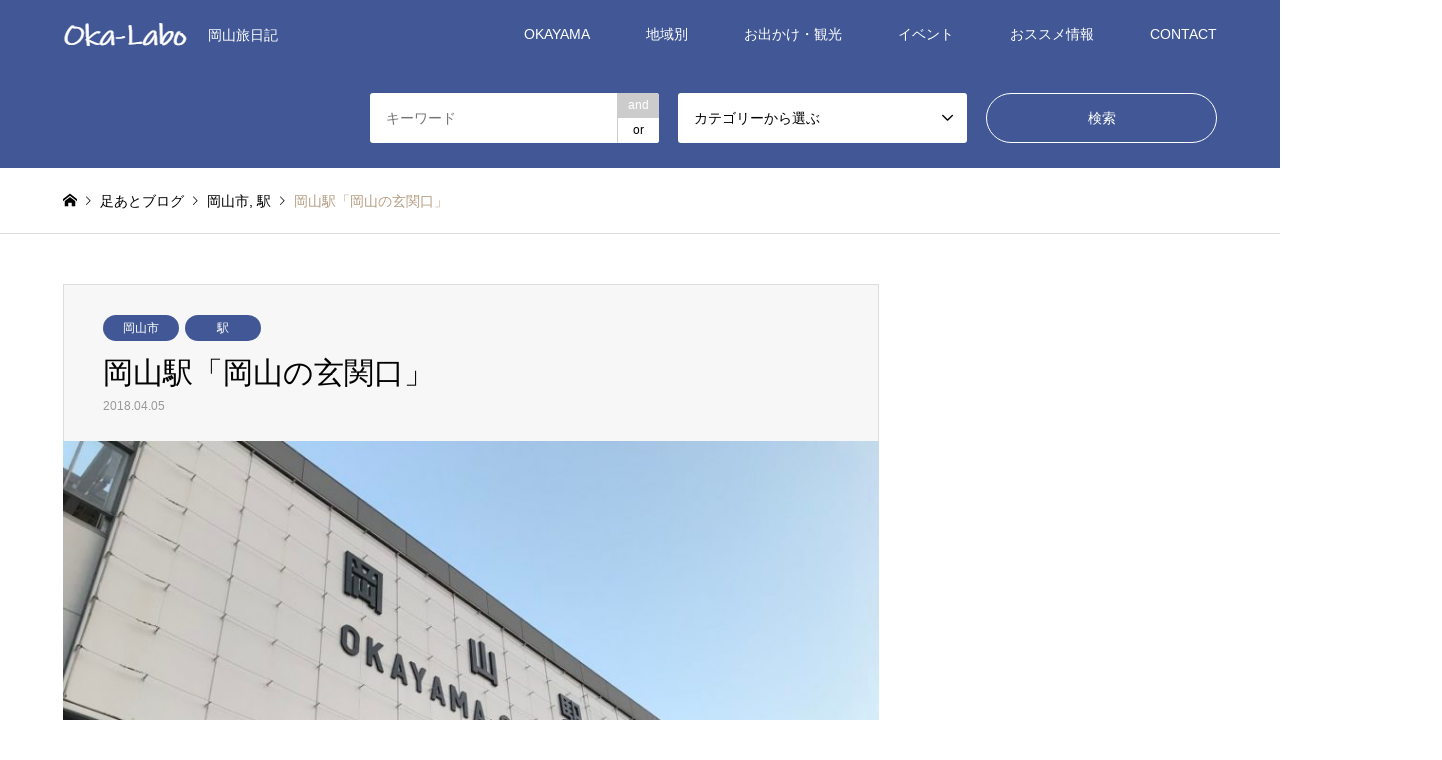

--- FILE ---
content_type: text/html; charset=UTF-8
request_url: https://okayama-labo.net/okayamaeki/
body_size: 18436
content:
 
	 

	 
	 
	 
	 
	 
	 <!DOCTYPE html>
<html lang="ja">
<head>
<meta charset="UTF-8">
<!--[if IE]><meta http-equiv="X-UA-Compatible" content="IE=edge"><![endif]-->
<meta name="viewport" content="width=device-width">
<title>岡山駅「岡山の玄関口」 | OKA-LABO（おかラボ）｜岡山（岡山近県）観光サイト</title>
<meta name="description" content="岡山駅フォトギャラリーアクセス      所在地岡山県岡山市北区駅元町１...">
<link rel="pingback" href="https://okayama-labo.net/xmlrpc.php">
<link rel="shortcut icon" href="https://okayama-labo.net/wp-content/uploads/2017/12/favicon.ico">

<!-- All in One SEO Pack 2.5 by Michael Torbert of Semper Fi Web Design[-1,-1] -->
<link rel="canonical" href="https://okayama-labo.net/okayamaeki/" />
			<script type="text/javascript" >
				window.ga=window.ga||function(){(ga.q=ga.q||[]).push(arguments)};ga.l=+new Date;
				ga('create', 'UA-116380691-1', 'auto');
				// Plugins
				
				ga('send', 'pageview');
			</script>
			<script async src="https://www.google-analytics.com/analytics.js"></script>
			<!-- /all in one seo pack -->
<link rel='dns-prefetch' href='//s.w.org' />
<link rel="alternate" type="application/rss+xml" title="OKA-LABO（おかラボ）｜岡山（岡山近県）観光サイト &raquo; フィード" href="https://okayama-labo.net/feed/" />
<link rel="alternate" type="application/rss+xml" title="OKA-LABO（おかラボ）｜岡山（岡山近県）観光サイト &raquo; コメントフィード" href="https://okayama-labo.net/comments/feed/" />
<link rel="alternate" type="application/rss+xml" title="OKA-LABO（おかラボ）｜岡山（岡山近県）観光サイト &raquo; 岡山駅「岡山の玄関口」 のコメントのフィード" href="https://okayama-labo.net/okayamaeki/feed/" />
		<script type="text/javascript">
			window._wpemojiSettings = {"baseUrl":"https:\/\/s.w.org\/images\/core\/emoji\/12.0.0-1\/72x72\/","ext":".png","svgUrl":"https:\/\/s.w.org\/images\/core\/emoji\/12.0.0-1\/svg\/","svgExt":".svg","source":{"concatemoji":"https:\/\/okayama-labo.net\/wp-includes\/js\/wp-emoji-release.min.js?ver=5.4.18"}};
			/*! This file is auto-generated */
			!function(e,a,t){var n,r,o,i=a.createElement("canvas"),p=i.getContext&&i.getContext("2d");function s(e,t){var a=String.fromCharCode;p.clearRect(0,0,i.width,i.height),p.fillText(a.apply(this,e),0,0);e=i.toDataURL();return p.clearRect(0,0,i.width,i.height),p.fillText(a.apply(this,t),0,0),e===i.toDataURL()}function c(e){var t=a.createElement("script");t.src=e,t.defer=t.type="text/javascript",a.getElementsByTagName("head")[0].appendChild(t)}for(o=Array("flag","emoji"),t.supports={everything:!0,everythingExceptFlag:!0},r=0;r<o.length;r++)t.supports[o[r]]=function(e){if(!p||!p.fillText)return!1;switch(p.textBaseline="top",p.font="600 32px Arial",e){case"flag":return s([127987,65039,8205,9895,65039],[127987,65039,8203,9895,65039])?!1:!s([55356,56826,55356,56819],[55356,56826,8203,55356,56819])&&!s([55356,57332,56128,56423,56128,56418,56128,56421,56128,56430,56128,56423,56128,56447],[55356,57332,8203,56128,56423,8203,56128,56418,8203,56128,56421,8203,56128,56430,8203,56128,56423,8203,56128,56447]);case"emoji":return!s([55357,56424,55356,57342,8205,55358,56605,8205,55357,56424,55356,57340],[55357,56424,55356,57342,8203,55358,56605,8203,55357,56424,55356,57340])}return!1}(o[r]),t.supports.everything=t.supports.everything&&t.supports[o[r]],"flag"!==o[r]&&(t.supports.everythingExceptFlag=t.supports.everythingExceptFlag&&t.supports[o[r]]);t.supports.everythingExceptFlag=t.supports.everythingExceptFlag&&!t.supports.flag,t.DOMReady=!1,t.readyCallback=function(){t.DOMReady=!0},t.supports.everything||(n=function(){t.readyCallback()},a.addEventListener?(a.addEventListener("DOMContentLoaded",n,!1),e.addEventListener("load",n,!1)):(e.attachEvent("onload",n),a.attachEvent("onreadystatechange",function(){"complete"===a.readyState&&t.readyCallback()})),(n=t.source||{}).concatemoji?c(n.concatemoji):n.wpemoji&&n.twemoji&&(c(n.twemoji),c(n.wpemoji)))}(window,document,window._wpemojiSettings);
		</script>
		<style type="text/css">
img.wp-smiley,
img.emoji {
	display: inline !important;
	border: none !important;
	box-shadow: none !important;
	height: 1em !important;
	width: 1em !important;
	margin: 0 .07em !important;
	vertical-align: -0.1em !important;
	background: none !important;
	padding: 0 !important;
}
</style>
	<link rel='stylesheet' id='style-css'  href='https://okayama-labo.net/wp-content/themes/gensen_tcd050/style.css?ver=1.0' type='text/css' media='all' />
<link rel='stylesheet' id='wp-block-library-css'  href='https://okayama-labo.net/wp-includes/css/dist/block-library/style.min.css?ver=5.4.18' type='text/css' media='all' />
<link rel='stylesheet' id='contact-form-7-css'  href='https://okayama-labo.net/wp-content/plugins/contact-form-7/includes/css/styles.css?ver=5.0.1' type='text/css' media='all' />
<link rel='stylesheet' id='dashicons-css'  href='https://okayama-labo.net/wp-includes/css/dashicons.min.css?ver=5.4.18' type='text/css' media='all' />
<link rel='stylesheet' id='sb-type-std-css'  href='https://okayama-labo.net/wp-content/plugins/speech-bubble/css/sb-type-std.css?ver=5.4.18' type='text/css' media='all' />
<link rel='stylesheet' id='sb-type-fb-css'  href='https://okayama-labo.net/wp-content/plugins/speech-bubble/css/sb-type-fb.css?ver=5.4.18' type='text/css' media='all' />
<link rel='stylesheet' id='sb-type-fb-flat-css'  href='https://okayama-labo.net/wp-content/plugins/speech-bubble/css/sb-type-fb-flat.css?ver=5.4.18' type='text/css' media='all' />
<link rel='stylesheet' id='sb-type-ln-css'  href='https://okayama-labo.net/wp-content/plugins/speech-bubble/css/sb-type-ln.css?ver=5.4.18' type='text/css' media='all' />
<link rel='stylesheet' id='sb-type-ln-flat-css'  href='https://okayama-labo.net/wp-content/plugins/speech-bubble/css/sb-type-ln-flat.css?ver=5.4.18' type='text/css' media='all' />
<link rel='stylesheet' id='sb-type-pink-css'  href='https://okayama-labo.net/wp-content/plugins/speech-bubble/css/sb-type-pink.css?ver=5.4.18' type='text/css' media='all' />
<link rel='stylesheet' id='sb-type-rtail-css'  href='https://okayama-labo.net/wp-content/plugins/speech-bubble/css/sb-type-rtail.css?ver=5.4.18' type='text/css' media='all' />
<link rel='stylesheet' id='sb-type-drop-css'  href='https://okayama-labo.net/wp-content/plugins/speech-bubble/css/sb-type-drop.css?ver=5.4.18' type='text/css' media='all' />
<link rel='stylesheet' id='sb-type-think-css'  href='https://okayama-labo.net/wp-content/plugins/speech-bubble/css/sb-type-think.css?ver=5.4.18' type='text/css' media='all' />
<link rel='stylesheet' id='sb-no-br-css'  href='https://okayama-labo.net/wp-content/plugins/speech-bubble/css/sb-no-br.css?ver=5.4.18' type='text/css' media='all' />
<link rel='stylesheet' id='toc-screen-css'  href='https://okayama-labo.net/wp-content/plugins/table-of-contents-plus/screen.min.css?ver=1509' type='text/css' media='all' />
<link rel='stylesheet' id='tcd-maps-css'  href='https://okayama-labo.net/wp-content/plugins/tcd-google-maps/admin.css?ver=5.4.18' type='text/css' media='all' />
<link rel='stylesheet' id='wordpress-popular-posts-css-css'  href='https://okayama-labo.net/wp-content/plugins/wordpress-popular-posts/public/css/wpp.css?ver=4.0.13' type='text/css' media='all' />
<link rel='stylesheet' id='fancybox-css'  href='https://okayama-labo.net/wp-content/plugins/easy-fancybox/fancybox/jquery.fancybox-1.3.8.min.css?ver=1.6.3' type='text/css' media='screen' />
<script type='text/javascript' src='https://okayama-labo.net/wp-includes/js/jquery/jquery.js?ver=1.12.4-wp'></script>
<script type='text/javascript' src='https://okayama-labo.net/wp-includes/js/jquery/jquery-migrate.min.js?ver=1.4.1'></script>
<script type='text/javascript'>
/* <![CDATA[ */
var wpp_params = {"sampling_active":"","sampling_rate":"100","ajax_url":"https:\/\/okayama-labo.net\/wp-admin\/admin-ajax.php","action":"update_views_ajax","ID":"8450","token":"e3cbf66dcc"};
/* ]]> */
</script>
<script type='text/javascript' src='https://okayama-labo.net/wp-content/plugins/wordpress-popular-posts/public/js/wpp.js?ver=4.0.13'></script>
<link rel='https://api.w.org/' href='https://okayama-labo.net/wp-json/' />
<link rel='shortlink' href='https://okayama-labo.net/?p=8450' />
<link rel="alternate" type="application/json+oembed" href="https://okayama-labo.net/wp-json/oembed/1.0/embed?url=https%3A%2F%2Fokayama-labo.net%2Fokayamaeki%2F" />
<link rel="alternate" type="text/xml+oembed" href="https://okayama-labo.net/wp-json/oembed/1.0/embed?url=https%3A%2F%2Fokayama-labo.net%2Fokayamaeki%2F&#038;format=xml" />
<script data-ad-client="ca-pub-2248397493845158" async src="https://pagead2.googlesyndication.com/pagead/js/adsbygoogle.js"></script>	<style type="text/css" media="all">.shortcode-star-rating{padding:0 0.5em;}.dashicons{font-size:20px;width:auto;height:auto;line-height:normal;text-decoration:inherit;vertical-align:middle;}.shortcode-star-rating [class^="dashicons dashicons-star-"]:before{color:#FCAE00;}.ssr-int{margin-left:0.2em;font-size:13px;vertical-align:middle;color:#333;}/*.shortcode-star-rating:before,.shortcode-star-rating:after{display: block;height:0;visibility:hidden;content:"\0020";}.shortcode-star-rating:after{clear:both;}*/</style>
	
<link rel="stylesheet" href="https://okayama-labo.net/wp-content/themes/gensen_tcd050/css/design-plus.css?ver=1.0">
<link rel="stylesheet" href="https://okayama-labo.net/wp-content/themes/gensen_tcd050/css/sns-botton.css?ver=1.0">
<link rel="stylesheet" href="https://okayama-labo.net/wp-content/themes/gensen_tcd050/css/responsive.css?ver=1.0">
<link rel="stylesheet" href="https://okayama-labo.net/wp-content/themes/gensen_tcd050/css/footer-bar.css?ver=1.0">

<script src="https://okayama-labo.net/wp-content/themes/gensen_tcd050/js/jquery.easing.1.3.js?ver=1.0"></script>
<script src="https://okayama-labo.net/wp-content/themes/gensen_tcd050/js/jquery.textOverflowEllipsis.js?ver=1.0"></script>
<script src="https://okayama-labo.net/wp-content/themes/gensen_tcd050/js/jscript.js?ver=1.0"></script>
<script src="https://okayama-labo.net/wp-content/themes/gensen_tcd050/js/comment.js?ver=1.0"></script>
<script src="https://okayama-labo.net/wp-content/themes/gensen_tcd050/js/jquery.chosen.min.js?ver=1.0"></script>
<link rel="stylesheet" href="https://okayama-labo.net/wp-content/themes/gensen_tcd050/css/jquery.chosen.css?ver=1.0">

<style type="text/css">
body, input, textarea, select { font-family: Arial, "ヒラギノ角ゴ ProN W3", "Hiragino Kaku Gothic ProN", "メイリオ", Meiryo, sans-serif; }
.rich_font { font-family: "Times New Roman" , "游明朝" , "Yu Mincho" , "游明朝体" , "YuMincho" , "ヒラギノ明朝 Pro W3" , "Hiragino Mincho Pro" , "HiraMinProN-W3" , "HGS明朝E" , "ＭＳ Ｐ明朝" , "MS PMincho" , serif; font-weight:500; }

#header_logo #logo_text .logo { font-size:20px; }
#header_logo_fix #logo_text_fixed .logo { font-size:20px; }
#footer_logo .logo_text { font-size:20px; }
#post_title { font-size:30px; }
.post_content { font-size:14px; }
#archive_headline { font-size:42px; }
#archive_desc { font-size:14px; }
  
@media screen and (max-width:991px) {
  #header_logo #logo_text .logo { font-size:26px; }
  #header_logo_fix #logo_text_fixed .logo { font-size:26px; }
  #footer_logo .logo_text { font-size:20px; }
  #post_title { font-size:16px; }
  .post_content { font-size:14px; }
  #archive_headline { font-size:20px; }
  #archive_desc { font-size:14px; }
}




.image {
overflow: hidden;
-webkit-backface-visibility: hidden;
backface-visibility: hidden;
-webkit-transition-duration: .35s;
-moz-transition-duration: .35s;
-ms-transition-duration: .35s;
-o-transition-duration: .35s;
transition-duration: .35s;
}
.image img {
-webkit-backface-visibility: hidden;
backface-visibility: hidden;
-webkit-transform: scale(1);
-webkit-transition-property: opacity, scale, -webkit-transform, transform;
-webkit-transition-duration: .35s;
-moz-transform: scale(1);
-moz-transition-property: opacity, scale, -moz-transform, transform;
-moz-transition-duration: .35s;
-ms-transform: scale(1);
-ms-transition-property: opacity, scale, -ms-transform, transform;
-ms-transition-duration: .35s;
-o-transform: scale(1);
-o-transition-property: opacity, scale, -o-transform, transform;
-o-transition-duration: .35s;
transform: scale(1);
transition-property: opacity, scale, transform;
transition-duration: .35s;
}
.image:hover img, a:hover .image img {
-webkit-transform: scale(1.2);
-moz-transform: scale(1.2);
-ms-transform: scale(1.2);
-o-transform: scale(1.2);
transform: scale(1.2);
}
.introduce_list_col a:hover .image img {
-webkit-transform: scale(1.2) translate3d(-41.66%, 0, 0);
-moz-transform: scale(1.2) translate3d(-41.66%, 0, 0);
-ms-transform: scale(1.2) translate3d(-41.66%, 0, 0);
-o-transform: scale(1.2) translate3d(-41.66%, 0, 0);
transform: scale(1.2) translate3d(-41.66%, 0, 0);
}


.archive_filter .button input:hover, .archive_sort dt,#post_pagination p, #post_pagination a:hover, #return_top a, .c-pw__btn,
#comment_header ul li a:hover, #comment_header ul li.comment_switch_active a, #comment_header #comment_closed p,
#introduce_slider .slick-dots li button:hover, #introduce_slider .slick-dots li.slick-active button
{ background-color:#3388dd; }

#comment_header ul li.comment_switch_active a, #comment_header #comment_closed p, #guest_info input:focus, #comment_textarea textarea:focus
{ border-color:#3388dd; }

#comment_header ul li.comment_switch_active a:after, #comment_header #comment_closed p:after
{ border-color:#3388dd transparent transparent transparent; }

.header_search_inputs .chosen-results li[data-option-array-index="0"]
{ background-color:#3388dd !important; border-color:#3388dd; }

a:hover, #bread_crumb li a:hover, #bread_crumb li.home a:hover:before, #bread_crumb li.last,
#archive_headline, .archive_header .headline, .archive_filter_headline, #related_post .headline,
#introduce_header .headline, .introduce_list_col .info .title, .introduce_archive_banner_link a:hover,
#recent_news .headline, #recent_news li a:hover, #comment_headline,
.side_headline, ul.banner_list li a:hover .caption, .footer_headline, .footer_widget a:hover,
#index_news .entry-date, #index_news_mobile .entry-date, .cb_content-carousel a:hover .image .title
{ color:#3388dd; }

#index_news_mobile .archive_link a:hover, .cb_content-blog_list .archive_link a:hover, #load_post a:hover, #submit_comment:hover, .c-pw__btn:hover
{ background-color:#0066bf; }

#header_search select:focus, .header_search_inputs .chosen-with-drop .chosen-single span, #footer_contents a:hover, #footer_nav a:hover, #footer_social_link li:hover:before,
#header_slider .slick-arrow:hover, .cb_content-carousel .slick-arrow:hover
{ color:#0066bf; }

.post_content a { color:#749cbf; }

#header_search, #index_header_search { background-color:#425896; }

#footer_contents { background-color:#425896; }

#header_search_submit { background-color:rgba(66,88,150,0); }
#header_search_submit:hover { background-color:rgba(91,107,150,0.8); }
.cat-category { background-color:#425896 !important; }
.cat-category4 { background-color:#425896 !important; }
.cat-category5 { background-color:#000000 !important; }
.cat-category6 { background-color:#49240d !important; }

@media only screen and (min-width:992px) {
  #global_menu ul ul a { background-color:#3388dd; }
  #global_menu ul ul a:hover, #global_menu ul ul .current-menu-item > a { background-color:#0066bf; }
  #header_top { background-color:#425896; }
  .has_header_content #header_top { background-color:rgba(66,88,150,0); }
  .fix_top.header_fix #header_top { background-color:rgba(0,0,0,0.8); }
  #header_logo a, #global_menu > ul > li > a { color:#ffffff; }
  #header_logo_fix a, .fix_top.header_fix #global_menu > ul > li > a { color:#ffffff; }
  .has_header_content #index_header_search { background-color:rgba(66,88,150,0.6); }
}
@media screen and (max-width:991px) {
  #global_menu { background-color:#3388dd; }
  #global_menu a:hover, #global_menu .current-menu-item > a { background-color:#0066bf; }
  #header_top { background-color:#425896; }
  #header_top a, #header_top a:before { color:#ffffff !important; }
  .mobile_fix_top.header_fix #header_top { background-color:rgba(0,0,0,0.8); }
  .mobile_fix_top.header_fix #header_top a, .mobile_fix_top.header_fix #header_top a:before { color:#ffffff !important; }
  .archive_sort dt { color:#3388dd; }
  .post-type-archive-news #recent_news .show_date li .date { color:#3388dd; }
}



</style>

<style type="text/css"></style><link rel="amphtml" href="https://okayama-labo.net/okayamaeki/amp/">
<!-- BEGIN GADWP v5.3.2 Universal Analytics - https://deconf.com/google-analytics-dashboard-wordpress/ -->
<script>
(function(i,s,o,g,r,a,m){i['GoogleAnalyticsObject']=r;i[r]=i[r]||function(){
	(i[r].q=i[r].q||[]).push(arguments)},i[r].l=1*new Date();a=s.createElement(o),
	m=s.getElementsByTagName(o)[0];a.async=1;a.src=g;m.parentNode.insertBefore(a,m)
})(window,document,'script','https://www.google-analytics.com/analytics.js','ga');
  ga('create', 'UA-116380691-1', 'auto');
  ga('send', 'pageview');
</script>
<!-- END GADWP Universal Analytics -->

<!-- Easy FancyBox 1.6.3 using FancyBox 1.3.8 - RavanH (http://status301.net/wordpress-plugins/easy-fancybox/) -->
<script type="text/javascript">
/* <![CDATA[ */
var fb_timeout = null;
var fb_opts = { 'overlayShow' : true, 'hideOnOverlayClick' : true, 'showCloseButton' : true, 'margin' : 20, 'centerOnScroll' : true, 'enableEscapeButton' : true, 'autoScale' : true };
var easy_fancybox_handler = function(){
	jQuery('.nofancybox,a.pin-it-button,a[href*="pinterest.com/pin/create"]').addClass('nolightbox');
	/* IMG */
	var fb_IMG_select = 'a[href*=".jpg"]:not(.nolightbox,li.nolightbox>a), area[href*=".jpg"]:not(.nolightbox), a[href*=".jpeg"]:not(.nolightbox,li.nolightbox>a), area[href*=".jpeg"]:not(.nolightbox), a[href*=".png"]:not(.nolightbox,li.nolightbox>a), area[href*=".png"]:not(.nolightbox), a[href*=".webp"]:not(.nolightbox,li.nolightbox>a), area[href*=".webp"]:not(.nolightbox)';
	jQuery(fb_IMG_select).addClass('fancybox image');
	var fb_IMG_sections = jQuery('div.gallery ');
	fb_IMG_sections.each(function() { jQuery(this).find(fb_IMG_select).attr('rel', 'gallery-' + fb_IMG_sections.index(this)); });
	jQuery('a.fancybox, area.fancybox, li.fancybox a').fancybox( jQuery.extend({}, fb_opts, { 'transitionIn' : 'elastic', 'easingIn' : 'easeOutBack', 'transitionOut' : 'elastic', 'easingOut' : 'easeInBack', 'opacity' : false, 'hideOnContentClick' : false, 'titleShow' : true, 'titlePosition' : 'over', 'titleFromAlt' : true, 'showNavArrows' : true, 'enableKeyboardNav' : true, 'cyclic' : false }) );
};
var easy_fancybox_auto = function(){
	/* Auto-click */
	setTimeout(function(){jQuery('#fancybox-auto').trigger('click')},1000);
};
/* ]]> */
</script>
</head>
<body id="body" class="post-template-default single single-post postid-8450 single-format-standard">


 <div id="header">
  <div id="header_top">
   <div class="inner clearfix">
    <div id="header_logo">
     <div id="logo_image">
 <h1 class="logo">
  <a href="https://okayama-labo.net/" title="OKA-LABO（おかラボ）｜岡山（岡山近県）観光サイト" data-label="OKA-LABO（おかラボ）｜岡山（岡山近県）観光サイト"><img src="https://okayama-labo.net/wp-content/uploads/2018/12/okalabo.png?1769019114" alt="OKA-LABO（おかラボ）｜岡山（岡山近県）観光サイト" title="OKA-LABO（おかラボ）｜岡山（岡山近県）観光サイト" /><span class="desc">岡山旅日記</span></a>
 </h1>
</div>
    </div>
    <div id="header_logo_fix">
     <div id="logo_image_fixed">
 <p class="logo rich_font"><a href="https://okayama-labo.net/" title="OKA-LABO（おかラボ）｜岡山（岡山近県）観光サイト"><img src="https://okayama-labo.net/wp-content/uploads/2018/12/okalabo.png?1769019114" alt="OKA-LABO（おかラボ）｜岡山（岡山近県）観光サイト" title="OKA-LABO（おかラボ）｜岡山（岡山近県）観光サイト" /></a></p>
</div>
    </div>
    <a href="#" class="search_button"><span>検索</span></a>
    <a href="#" class="menu_button"><span>menu</span></a>
    <div id="global_menu">
     <ul id="menu-%e3%83%88%e3%83%83%e3%83%97" class="menu"><li id="menu-item-4710" class="menu-item menu-item-type-taxonomy menu-item-object-category current-post-ancestor menu-item-has-children menu-item-4710"><a href="https://okayama-labo.net/category/okayamaprefecture/">OKAYAMA</a>
<ul class="sub-menu">
	<li id="menu-item-4720" class="menu-item menu-item-type-taxonomy menu-item-object-category current-post-ancestor current-menu-parent current-post-parent menu-item-4720"><a href="https://okayama-labo.net/category/okayamaprefecture/okayamacity/">岡山市</a></li>
	<li id="menu-item-4714" class="menu-item menu-item-type-taxonomy menu-item-object-category menu-item-4714"><a href="https://okayama-labo.net/category/okayamaprefecture/kurashikicity/">倉敷市</a></li>
	<li id="menu-item-4726" class="menu-item menu-item-type-taxonomy menu-item-object-category menu-item-4726"><a href="https://okayama-labo.net/category/okayamaprefecture/setouchicity/">瀬戸内市</a></li>
	<li id="menu-item-4727" class="menu-item menu-item-type-taxonomy menu-item-object-category menu-item-4727"><a href="https://okayama-labo.net/category/okayamaprefecture/tamanocity/">玉野市</a></li>
	<li id="menu-item-4730" class="menu-item menu-item-type-taxonomy menu-item-object-category menu-item-4730"><a href="https://okayama-labo.net/category/okayamaprefecture/kasaokacity/">笠岡市</a></li>
	<li id="menu-item-4715" class="menu-item menu-item-type-taxonomy menu-item-object-category menu-item-4715"><a href="https://okayama-labo.net/category/okayamaprefecture/bizencity/">備前市</a></li>
	<li id="menu-item-4725" class="menu-item menu-item-type-taxonomy menu-item-object-category menu-item-4725"><a href="https://okayama-labo.net/category/okayamaprefecture/asaguchicity/">浅口市</a></li>
	<li id="menu-item-4723" class="menu-item menu-item-type-taxonomy menu-item-object-category menu-item-4723"><a href="https://okayama-labo.net/category/okayamaprefecture/hayashimatown/">早島町</a></li>
	<li id="menu-item-4736" class="menu-item menu-item-type-taxonomy menu-item-object-category menu-item-4736"><a href="https://okayama-labo.net/category/okayamaprefecture/sadoshoutown/">里庄町</a></li>
	<li id="menu-item-4735" class="menu-item menu-item-type-taxonomy menu-item-object-category menu-item-4735"><a href="https://okayama-labo.net/category/okayamaprefecture/akaiwacity/">赤磐市</a></li>
	<li id="menu-item-4713" class="menu-item menu-item-type-taxonomy menu-item-object-category menu-item-4713"><a href="https://okayama-labo.net/category/okayamaprefecture/ibaracity/">井原市</a></li>
	<li id="menu-item-4718" class="menu-item menu-item-type-taxonomy menu-item-object-category menu-item-4718"><a href="https://okayama-labo.net/category/okayamaprefecture/waketown/">和気町</a></li>
	<li id="menu-item-4729" class="menu-item menu-item-type-taxonomy menu-item-object-category menu-item-4729"><a href="https://okayama-labo.net/category/okayamaprefecture/yakagetown/">矢掛町</a></li>
	<li id="menu-item-4711" class="menu-item menu-item-type-taxonomy menu-item-object-category menu-item-4711"><a href="https://okayama-labo.net/category/okayamaprefecture/kumenantown/">久米南町</a></li>
	<li id="menu-item-4717" class="menu-item menu-item-type-taxonomy menu-item-object-category menu-item-4717"><a href="https://okayama-labo.net/category/okayamaprefecture/kibicyuuoutown/">吉備中央町</a></li>
	<li id="menu-item-4731" class="menu-item menu-item-type-taxonomy menu-item-object-category menu-item-4731"><a href="https://okayama-labo.net/category/okayamaprefecture/soujyacity/">総社市</a></li>
	<li id="menu-item-4732" class="menu-item menu-item-type-taxonomy menu-item-object-category menu-item-4732"><a href="https://okayama-labo.net/category/okayamaprefecture/mimasakacity/">美作市</a></li>
	<li id="menu-item-4733" class="menu-item menu-item-type-taxonomy menu-item-object-category menu-item-4733"><a href="https://okayama-labo.net/category/okayamaprefecture/misakitown/">美咲町</a></li>
	<li id="menu-item-4738" class="menu-item menu-item-type-taxonomy menu-item-object-category menu-item-4738"><a href="https://okayama-labo.net/category/okayamaprefecture/takahashicity/">高梁市</a></li>
	<li id="menu-item-4722" class="menu-item menu-item-type-taxonomy menu-item-object-category menu-item-4722"><a href="https://okayama-labo.net/category/okayamaprefecture/niimicity/">新見市</a></li>
	<li id="menu-item-4724" class="menu-item menu-item-type-taxonomy menu-item-object-category menu-item-4724"><a href="https://okayama-labo.net/category/okayamaprefecture/tsuyamacity/">津山市</a></li>
	<li id="menu-item-4712" class="menu-item menu-item-type-taxonomy menu-item-object-category menu-item-4712"><a href="https://okayama-labo.net/category/okayamaprefecture/kumetown/">久米町</a></li>
	<li id="menu-item-4728" class="menu-item menu-item-type-taxonomy menu-item-object-category menu-item-4728"><a href="https://okayama-labo.net/category/okayamaprefecture/maniwacity/">真庭市</a></li>
	<li id="menu-item-4716" class="menu-item menu-item-type-taxonomy menu-item-object-category menu-item-4716"><a href="https://okayama-labo.net/category/okayamaprefecture/shououtown/">勝央町</a></li>
	<li id="menu-item-4737" class="menu-item menu-item-type-taxonomy menu-item-object-category menu-item-4737"><a href="https://okayama-labo.net/category/okayamaprefecture/kagaminotown/">鏡野町</a></li>
	<li id="menu-item-4721" class="menu-item menu-item-type-taxonomy menu-item-object-category menu-item-4721"><a href="https://okayama-labo.net/category/okayamaprefecture/sinjyouvillage/">新庄村</a></li>
	<li id="menu-item-4719" class="menu-item menu-item-type-taxonomy menu-item-object-category menu-item-4719"><a href="https://okayama-labo.net/category/okayamaprefecture/nagitown/">奈義町</a></li>
	<li id="menu-item-4734" class="menu-item menu-item-type-taxonomy menu-item-object-category menu-item-4734"><a href="https://okayama-labo.net/category/okayamaprefecture/nishiawakuravillage/">西粟倉村</a></li>
</ul>
</li>
<li id="menu-item-2184" class="menu-item menu-item-type-taxonomy menu-item-object-category menu-item-has-children menu-item-2184"><a href="https://okayama-labo.net/category/area/">地域別</a>
<ul class="sub-menu">
	<li id="menu-item-2192" class="menu-item menu-item-type-taxonomy menu-item-object-category menu-item-has-children menu-item-2192"><a href="https://okayama-labo.net/category/area/chugokuregion/">中国地方</a>
	<ul class="sub-menu">
		<li id="menu-item-4746" class="menu-item menu-item-type-taxonomy menu-item-object-category menu-item-4746"><a href="https://okayama-labo.net/category/area/chugokuregion/hiroshimaprefecture/">広島県</a></li>
		<li id="menu-item-4744" class="menu-item menu-item-type-taxonomy menu-item-object-category menu-item-4744"><a href="https://okayama-labo.net/category/area/chugokuregion/yamaguchiprefecture/">山口県</a></li>
		<li id="menu-item-4743" class="menu-item menu-item-type-taxonomy menu-item-object-category menu-item-4743"><a href="https://okayama-labo.net/category/area/chugokuregion/tottoriprefecture/">鳥取県</a></li>
		<li id="menu-item-4745" class="menu-item menu-item-type-taxonomy menu-item-object-category menu-item-4745"><a href="https://okayama-labo.net/category/area/chugokuregion/shimaneprefecture/">島根県</a></li>
	</ul>
</li>
	<li id="menu-item-2195" class="menu-item menu-item-type-taxonomy menu-item-object-category menu-item-has-children menu-item-2195"><a href="https://okayama-labo.net/category/area/shikokuregion/">四国地方</a>
	<ul class="sub-menu">
		<li id="menu-item-4741" class="menu-item menu-item-type-taxonomy menu-item-object-category menu-item-4741"><a href="https://okayama-labo.net/category/area/shikokuregion/kagawaprefecture/">香川県</a></li>
		<li id="menu-item-4748" class="menu-item menu-item-type-taxonomy menu-item-object-category menu-item-4748"><a href="https://okayama-labo.net/category/area/shikokuregion/ehimeprefecture/">愛媛県</a></li>
		<li id="menu-item-4747" class="menu-item menu-item-type-taxonomy menu-item-object-category menu-item-4747"><a href="https://okayama-labo.net/category/area/shikokuregion/tokushimaprefecture/">徳島県</a></li>
		<li id="menu-item-4742" class="menu-item menu-item-type-taxonomy menu-item-object-category menu-item-4742"><a href="https://okayama-labo.net/category/area/shikokuregion/kouchiprefecture/">高知県</a></li>
	</ul>
</li>
	<li id="menu-item-2204" class="menu-item menu-item-type-taxonomy menu-item-object-category menu-item-has-children menu-item-2204"><a href="https://okayama-labo.net/category/area/kinkiregion/">近畿地方</a>
	<ul class="sub-menu">
		<li id="menu-item-4751" class="menu-item menu-item-type-taxonomy menu-item-object-category menu-item-4751"><a href="https://okayama-labo.net/category/area/kinkiregion/hyougoprefecture/">兵庫県</a></li>
		<li id="menu-item-4753" class="menu-item menu-item-type-taxonomy menu-item-object-category menu-item-4753"><a href="https://okayama-labo.net/category/area/kinkiregion/oosakaprefecture/">大阪府</a></li>
		<li id="menu-item-4750" class="menu-item menu-item-type-taxonomy menu-item-object-category menu-item-4750"><a href="https://okayama-labo.net/category/area/kinkiregion/kyoutoprefecture/">京都府</a></li>
		<li id="menu-item-4754" class="menu-item menu-item-type-taxonomy menu-item-object-category menu-item-4754"><a href="https://okayama-labo.net/category/area/kinkiregion/naraprefecture/">奈良県</a></li>
		<li id="menu-item-4739" class="menu-item menu-item-type-taxonomy menu-item-object-category menu-item-4739"><a href="https://okayama-labo.net/category/area/kinkiregion/shigaprefecture/">滋賀県</a></li>
		<li id="menu-item-4752" class="menu-item menu-item-type-taxonomy menu-item-object-category menu-item-4752"><a href="https://okayama-labo.net/category/area/kinkiregion/wakayamaprefecture/">和歌山県</a></li>
		<li id="menu-item-4749" class="menu-item menu-item-type-taxonomy menu-item-object-category menu-item-4749"><a href="https://okayama-labo.net/category/area/kinkiregion/mieprefecture/">三重県</a></li>
	</ul>
</li>
</ul>
</li>
<li id="menu-item-2187" class="menu-item menu-item-type-taxonomy menu-item-object-category current-post-ancestor menu-item-has-children menu-item-2187"><a href="https://okayama-labo.net/category/category/">お出かけ・観光</a>
<ul class="sub-menu">
	<li id="menu-item-2191" class="menu-item menu-item-type-taxonomy menu-item-object-category menu-item-2191"><a href="https://okayama-labo.net/category/category/temple-shrine/">お寺・神社</a></li>
	<li id="menu-item-2203" class="menu-item menu-item-type-taxonomy menu-item-object-category menu-item-2203"><a href="https://okayama-labo.net/category/category/climbing/">登山・ハイキング</a></li>
	<li id="menu-item-2193" class="menu-item menu-item-type-taxonomy menu-item-object-category menu-item-2193"><a href="https://okayama-labo.net/category/category/park/">公園で遊ぶ</a></li>
	<li id="menu-item-2196" class="menu-item menu-item-type-taxonomy menu-item-object-category menu-item-2196"><a href="https://okayama-labo.net/category/category/castletown/">城下町・宿舎町・街並</a></li>
	<li id="menu-item-2202" class="menu-item menu-item-type-taxonomy menu-item-object-category menu-item-2202"><a href="https://okayama-labo.net/category/category/hotspring/">温泉</a></li>
	<li id="menu-item-2197" class="menu-item menu-item-type-taxonomy menu-item-object-category menu-item-2197"><a href="https://okayama-labo.net/category/category/mountain/">山で遊ぶ</a></li>
	<li id="menu-item-2190" class="menu-item menu-item-type-taxonomy menu-item-object-category menu-item-2190"><a href="https://okayama-labo.net/category/category/castle/">お城</a></li>
	<li id="menu-item-2199" class="menu-item menu-item-type-taxonomy menu-item-object-category menu-item-2199"><a href="https://okayama-labo.net/category/category/river/">川で遊ぶ</a></li>
	<li id="menu-item-2201" class="menu-item menu-item-type-taxonomy menu-item-object-category menu-item-2201"><a href="https://okayama-labo.net/category/category/ocean/">海で遊ぶ</a></li>
	<li id="menu-item-2194" class="menu-item menu-item-type-taxonomy menu-item-object-category menu-item-2194"><a href="https://okayama-labo.net/category/category/museum/">博物館・美術館</a></li>
	<li id="menu-item-2200" class="menu-item menu-item-type-taxonomy menu-item-object-category menu-item-2200"><a href="https://okayama-labo.net/category/category/bridge/">橋</a></li>
	<li id="menu-item-2186" class="menu-item menu-item-type-taxonomy menu-item-object-category menu-item-2186"><a href="https://okayama-labo.net/category/category/cafe-eat/">cafe・eat</a></li>
	<li id="menu-item-7044" class="menu-item menu-item-type-taxonomy menu-item-object-category menu-item-7044"><a href="https://okayama-labo.net/category/category/buffet/">バイキング</a></li>
	<li id="menu-item-6228" class="menu-item menu-item-type-taxonomy menu-item-object-category menu-item-6228"><a href="https://okayama-labo.net/category/category/roadstation/">道の駅</a></li>
	<li id="menu-item-7041" class="menu-item menu-item-type-taxonomy menu-item-object-category current-post-ancestor current-menu-parent current-post-parent menu-item-7041"><a href="https://okayama-labo.net/category/category/station/">駅</a></li>
	<li id="menu-item-7262" class="menu-item menu-item-type-taxonomy menu-item-object-category menu-item-7262"><a href="https://okayama-labo.net/category/category/administrative-agency/">行政庁</a></li>
</ul>
</li>
<li id="menu-item-2205" class="menu-item menu-item-type-taxonomy menu-item-object-category menu-item-2205"><a href="https://okayama-labo.net/category/event/">イベント</a></li>
<li id="menu-item-2189" class="menu-item menu-item-type-taxonomy menu-item-object-category menu-item-has-children menu-item-2189"><a href="https://okayama-labo.net/category/specialtopic/">おススメ情報</a>
<ul class="sub-menu">
	<li id="menu-item-5963" class="menu-item menu-item-type-taxonomy menu-item-object-category4 menu-item-has-children menu-item-5963"><a href="https://okayama-labo.net/category4/sports/">スポーツ</a>
	<ul class="sub-menu">
		<li id="menu-item-6237" class="menu-item menu-item-type-taxonomy menu-item-object-category4 menu-item-6237"><a href="https://okayama-labo.net/category4/marathon/">マラソン</a></li>
		<li id="menu-item-5965" class="menu-item menu-item-type-taxonomy menu-item-object-category4 menu-item-5965"><a href="https://okayama-labo.net/category4/bicycle/">自転車</a></li>
	</ul>
</li>
	<li id="menu-item-5966" class="menu-item menu-item-type-taxonomy menu-item-object-category4 menu-item-5966"><a href="https://okayama-labo.net/category4/kurashiki-bikanchiku/">倉敷市美観地区</a></li>
	<li id="menu-item-5968" class="menu-item menu-item-type-taxonomy menu-item-object-category4 menu-item-5968"><a href="https://okayama-labo.net/category4/climbing/">登山</a></li>
	<li id="menu-item-5970" class="menu-item menu-item-type-taxonomy menu-item-object-category4 menu-item-5970"><a href="https://okayama-labo.net/category4/fireworks-display/">花火大会</a></li>
	<li id="menu-item-6235" class="menu-item menu-item-type-custom menu-item-object-custom menu-item-6235"><a href="http://okayama-labo.net/introduce/michieki">道の駅</a></li>
	<li id="menu-item-5971" class="menu-item menu-item-type-taxonomy menu-item-object-category4 menu-item-5971"><a href="https://okayama-labo.net/category4/administrative-agency-information/">行政庁情報</a></li>
	<li id="menu-item-5969" class="menu-item menu-item-type-taxonomy menu-item-object-category4 menu-item-5969"><a href="https://okayama-labo.net/category4/migration-plan/">移住計画</a></li>
</ul>
</li>
<li id="menu-item-2445" class="menu-item menu-item-type-post_type menu-item-object-page menu-item-2445"><a href="https://okayama-labo.net/contact/">CONTACT</a></li>
</ul>    </div>
   </div>
  </div>
  <div id="header_search">
   <div class="inner">
    <form action="https://okayama-labo.net/%e3%83%96%e3%83%ad%e3%82%b0%e4%b8%80%e8%a6%a7%e3%83%9a%e3%83%bc%e3%82%b8/" method="get" class="columns-3">
     <div class="header_search_inputs header_search_keywords">
      <input type="text" id="header_search_keywords" name="search_keywords" placeholder="キーワード" value="" />
      <input type="hidden" name="search_keywords_operator" value="and" />
      <ul class="search_keywords_operator">
       <li class="active">and</li>
       <li>or</li>
      </ul>
     </div>
     <div class="header_search_inputs">
<select  name='search_cat3' id='header_search_cat3' class='' >
	<option value='0' selected='selected'>カテゴリーから選ぶ</option>
	<option class="level-0" value="1">未分類</option>
	<option class="level-0" value="15">岡山県</option>
	<option class="level-1" value="16">&nbsp;&nbsp;&nbsp;岡山市</option>
	<option class="level-1" value="18">&nbsp;&nbsp;&nbsp;倉敷市</option>
	<option class="level-1" value="19">&nbsp;&nbsp;&nbsp;瀬戸内市</option>
	<option class="level-1" value="20">&nbsp;&nbsp;&nbsp;赤磐市</option>
	<option class="level-1" value="21">&nbsp;&nbsp;&nbsp;備前市</option>
	<option class="level-1" value="22">&nbsp;&nbsp;&nbsp;早島町</option>
	<option class="level-1" value="23">&nbsp;&nbsp;&nbsp;浅口市</option>
	<option class="level-1" value="24">&nbsp;&nbsp;&nbsp;里庄町</option>
	<option class="level-1" value="25">&nbsp;&nbsp;&nbsp;笠岡市</option>
	<option class="level-1" value="26">&nbsp;&nbsp;&nbsp;井原市</option>
	<option class="level-1" value="27">&nbsp;&nbsp;&nbsp;矢掛町</option>
	<option class="level-1" value="28">&nbsp;&nbsp;&nbsp;総社市</option>
	<option class="level-1" value="29">&nbsp;&nbsp;&nbsp;吉備中央町</option>
	<option class="level-1" value="30">&nbsp;&nbsp;&nbsp;高梁市</option>
	<option class="level-1" value="31">&nbsp;&nbsp;&nbsp;美咲町</option>
	<option class="level-1" value="32">&nbsp;&nbsp;&nbsp;久米町</option>
	<option class="level-1" value="33">&nbsp;&nbsp;&nbsp;久米南町</option>
	<option class="level-1" value="34">&nbsp;&nbsp;&nbsp;和気町</option>
	<option class="level-1" value="35">&nbsp;&nbsp;&nbsp;新見市</option>
	<option class="level-1" value="36">&nbsp;&nbsp;&nbsp;真庭市</option>
	<option class="level-1" value="37">&nbsp;&nbsp;&nbsp;勝央町</option>
	<option class="level-1" value="38">&nbsp;&nbsp;&nbsp;奈義町</option>
	<option class="level-1" value="39">&nbsp;&nbsp;&nbsp;鏡野町</option>
	<option class="level-1" value="40">&nbsp;&nbsp;&nbsp;新庄村</option>
	<option class="level-1" value="41">&nbsp;&nbsp;&nbsp;西粟倉村</option>
	<option class="level-1" value="249">&nbsp;&nbsp;&nbsp;津山市</option>
	<option class="level-1" value="257">&nbsp;&nbsp;&nbsp;美作市</option>
	<option class="level-1" value="318">&nbsp;&nbsp;&nbsp;玉野市</option>
	<option class="level-0" value="107">お出かけ・観光</option>
	<option class="level-1" value="2">&nbsp;&nbsp;&nbsp;城下町・宿舎町・街並</option>
	<option class="level-1" value="3">&nbsp;&nbsp;&nbsp;川で遊ぶ</option>
	<option class="level-1" value="4">&nbsp;&nbsp;&nbsp;山で遊ぶ</option>
	<option class="level-1" value="5">&nbsp;&nbsp;&nbsp;海で遊ぶ</option>
	<option class="level-1" value="6">&nbsp;&nbsp;&nbsp;公園で遊ぶ</option>
	<option class="level-1" value="7">&nbsp;&nbsp;&nbsp;お寺・神社</option>
	<option class="level-1" value="8">&nbsp;&nbsp;&nbsp;登山・ハイキング</option>
	<option class="level-1" value="9">&nbsp;&nbsp;&nbsp;博物館・美術館</option>
	<option class="level-1" value="10">&nbsp;&nbsp;&nbsp;cafe・eat</option>
	<option class="level-1" value="11">&nbsp;&nbsp;&nbsp;温泉</option>
	<option class="level-1" value="65">&nbsp;&nbsp;&nbsp;お城</option>
	<option class="level-1" value="66">&nbsp;&nbsp;&nbsp;橋</option>
	<option class="level-1" value="260">&nbsp;&nbsp;&nbsp;道の駅</option>
	<option class="level-1" value="313">&nbsp;&nbsp;&nbsp;花火大会</option>
	<option class="level-1" value="314">&nbsp;&nbsp;&nbsp;古墳・遺跡・集落跡</option>
	<option class="level-1" value="319">&nbsp;&nbsp;&nbsp;動物園</option>
	<option class="level-1" value="325">&nbsp;&nbsp;&nbsp;ゲレンデ</option>
	<option class="level-1" value="343">&nbsp;&nbsp;&nbsp;テーマパーク</option>
	<option class="level-1" value="469">&nbsp;&nbsp;&nbsp;駅</option>
	<option class="level-1" value="470">&nbsp;&nbsp;&nbsp;バイキング</option>
	<option class="level-1" value="483">&nbsp;&nbsp;&nbsp;行政庁</option>
	<option class="level-1" value="758">&nbsp;&nbsp;&nbsp;桜名所</option>
	<option class="level-1" value="759">&nbsp;&nbsp;&nbsp;名水</option>
	<option class="level-1" value="760">&nbsp;&nbsp;&nbsp;資料館</option>
	<option class="level-1" value="761">&nbsp;&nbsp;&nbsp;散策</option>
	<option class="level-1" value="762">&nbsp;&nbsp;&nbsp;キャンプ場</option>
	<option class="level-1" value="763">&nbsp;&nbsp;&nbsp;学校</option>
	<option class="level-1" value="765">&nbsp;&nbsp;&nbsp;釣りスポット</option>
	<option class="level-0" value="108">地域別</option>
	<option class="level-1" value="42">&nbsp;&nbsp;&nbsp;中国地方</option>
	<option class="level-2" value="43">&nbsp;&nbsp;&nbsp;&nbsp;&nbsp;&nbsp;広島県</option>
	<option class="level-2" value="44">&nbsp;&nbsp;&nbsp;&nbsp;&nbsp;&nbsp;山口県</option>
	<option class="level-2" value="45">&nbsp;&nbsp;&nbsp;&nbsp;&nbsp;&nbsp;鳥取県</option>
	<option class="level-2" value="46">&nbsp;&nbsp;&nbsp;&nbsp;&nbsp;&nbsp;島根県</option>
	<option class="level-1" value="47">&nbsp;&nbsp;&nbsp;四国地方</option>
	<option class="level-2" value="48">&nbsp;&nbsp;&nbsp;&nbsp;&nbsp;&nbsp;香川県</option>
	<option class="level-2" value="49">&nbsp;&nbsp;&nbsp;&nbsp;&nbsp;&nbsp;徳島県</option>
	<option class="level-2" value="50">&nbsp;&nbsp;&nbsp;&nbsp;&nbsp;&nbsp;高知県</option>
	<option class="level-2" value="51">&nbsp;&nbsp;&nbsp;&nbsp;&nbsp;&nbsp;愛媛県</option>
	<option class="level-1" value="52">&nbsp;&nbsp;&nbsp;近畿地方</option>
	<option class="level-2" value="53">&nbsp;&nbsp;&nbsp;&nbsp;&nbsp;&nbsp;兵庫県</option>
	<option class="level-2" value="54">&nbsp;&nbsp;&nbsp;&nbsp;&nbsp;&nbsp;大阪府</option>
	<option class="level-2" value="55">&nbsp;&nbsp;&nbsp;&nbsp;&nbsp;&nbsp;京都府</option>
	<option class="level-2" value="56">&nbsp;&nbsp;&nbsp;&nbsp;&nbsp;&nbsp;滋賀県</option>
	<option class="level-2" value="57">&nbsp;&nbsp;&nbsp;&nbsp;&nbsp;&nbsp;奈良県</option>
	<option class="level-2" value="58">&nbsp;&nbsp;&nbsp;&nbsp;&nbsp;&nbsp;和歌山県</option>
	<option class="level-2" value="59">&nbsp;&nbsp;&nbsp;&nbsp;&nbsp;&nbsp;三重県</option>
	<option class="level-0" value="109">おススメ情報</option>
	<option class="level-0" value="111">お問い合わせ</option>
	<option class="level-0" value="113">イベント</option>
	<option class="level-0" value="773">グルメ</option>
	<option class="level-0" value="778">紹介</option>
</select>
     </div>
     <div class="header_search_inputs header_search_button">
      <input type="submit" id="header_search_submit" value="検索" />
     </div>
    </form>
   </div>
  </div>
 </div><!-- END #header -->

 <div id="main_contents" class="clearfix">



<div id="breadcrumb">
 <ul class="inner clearfix">
  <li class="home"><a href="https://okayama-labo.net/"><span>ホーム</span></a></li>

  <li><a href="https://okayama-labo.net/%e3%83%96%e3%83%ad%e3%82%b0%e4%b8%80%e8%a6%a7%e3%83%9a%e3%83%bc%e3%82%b8/">足あとブログ</a></li>
  <li><a href="https://okayama-labo.net/category/okayamaprefecture/okayamacity/" rel="tag">岡山市</a>, <a href="https://okayama-labo.net/category/category/station/" rel="tag">駅</a></li>
  <li class="last">岡山駅「岡山の玄関口」</li>

 </ul>
</div>

<div id="main_col" class="clearfix">

 <div id="left_col">


  <div id="article">

   <div id="article_header">

    <ul id="post_meta_top" class="meta clearfix"><li class="cat"><a href="https://okayama-labo.net/category/okayamaprefecture/okayamacity/" title="岡山市" class="cat-category">岡山市</a><a href="https://okayama-labo.net/category/category/station/" title="駅" class="cat-category">駅</a></li></ul>

    <h2 id="post_title" class="rich_font">岡山駅「岡山の玄関口」</h2>

    <div id="post_date"><time class="entry-date updated" datetime="2020-07-13T23:46:03+09:00">2018.04.05</time></div>

   </div>

   <div id="post_image">
    <img width="860" height="645" src="https://okayama-labo.net/wp-content/uploads/title/okayamaeki-title-860x645.jpg" class="attachment-post-thumbnail size-post-thumbnail wp-post-image" alt="" />   </div>

   <div class="single_share" id="single_share_top">
    <div class="share-type2 share-top">
	<div class="sns">
		<ul class="type2 clearfix">
			<li class="twitter">
				<a href="http://twitter.com/share?text=%E5%B2%A1%E5%B1%B1%E9%A7%85%E3%80%8C%E5%B2%A1%E5%B1%B1%E3%81%AE%E7%8E%84%E9%96%A2%E5%8F%A3%E3%80%8D&url=https%3A%2F%2Fokayama-labo.net%2Fokayamaeki%2F&via=&tw_p=tweetbutton&related=" onclick="javascript:window.open(this.href, '', 'menubar=no,toolbar=no,resizable=yes,scrollbars=yes,height=400,width=600');return false;"><i class="icon-twitter"></i><span class="ttl">Tweet</span><span class="share-count"></span></a>
			</li>
			<li class="facebook">
				<a href="//www.facebook.com/sharer/sharer.php?u=https://okayama-labo.net/okayamaeki/&amp;t=%E5%B2%A1%E5%B1%B1%E9%A7%85%E3%80%8C%E5%B2%A1%E5%B1%B1%E3%81%AE%E7%8E%84%E9%96%A2%E5%8F%A3%E3%80%8D" class="facebook-btn-icon-link" target="blank" rel="nofollow"><i class="icon-facebook"></i><span class="ttl">Share</span><span class="share-count"></span></a>
			</li>
			<li class="googleplus">
				<a href="https://plus.google.com/share?url=https%3A%2F%2Fokayama-labo.net%2Fokayamaeki%2F" onclick="javascript:window.open(this.href, '', 'menubar=no,toolbar=no,resizable=yes,scrollbars=yes,height=600,width=500');return false;"><i class="icon-google-plus"></i><span class="ttl">+1</span><span class="share-count"></span></a>
			</li>
			<li class="hatebu">
				<a href="http://b.hatena.ne.jp/add?mode=confirm&url=https%3A%2F%2Fokayama-labo.net%2Fokayamaeki%2F" onclick="javascript:window.open(this.href, '', 'menubar=no,toolbar=no,resizable=yes,scrollbars=yes,height=400,width=510');return false;" ><i class="icon-hatebu"></i><span class="ttl">Hatena</span><span class="share-count"></span></a>
			</li>
			<li class="pocket">
				<a href="http://getpocket.com/edit?url=https%3A%2F%2Fokayama-labo.net%2Fokayamaeki%2F&title=%E5%B2%A1%E5%B1%B1%E9%A7%85%E3%80%8C%E5%B2%A1%E5%B1%B1%E3%81%AE%E7%8E%84%E9%96%A2%E5%8F%A3%E3%80%8D" target="blank"><i class="icon-pocket"></i><span class="ttl">Pocket</span><span class="share-count"></span></a>
			</li>
			<li class="rss">
				<a href="https://okayama-labo.net/feed/" target="blank"><i class="icon-rss"></i><span class="ttl">RSS</span></a>
			</li>
			<li class="feedly">
				<a href="http://feedly.com/index.html#subscription%2Ffeed%2Fhttps://okayama-labo.net/feed/" target="blank"><i class="icon-feedly"></i><span class="ttl">feedly</span><span class="share-count"></span></a>
			</li>
			<li class="pinterest">
				<a rel="nofollow" target="_blank" href="https://www.pinterest.com/pin/create/button/?url=https%3A%2F%2Fokayama-labo.net%2Fokayamaeki%2F&media=https://okayama-labo.net/wp-content/uploads/title/okayamaeki-title.jpg&description=%E5%B2%A1%E5%B1%B1%E9%A7%85%E3%80%8C%E5%B2%A1%E5%B1%B1%E3%81%AE%E7%8E%84%E9%96%A2%E5%8F%A3%E3%80%8D"><i class="icon-pinterest"></i><span class="ttl">Pin&nbsp;it</span></a>
			</li>
		</ul>
	</div>
</div>
   </div>

  <div id="single_banner_area_bottom" class="clearfix one_banner">
      <div class="single_banner single_banner_left">
    <script async src="//pagead2.googlesyndication.com/pagead/js/adsbygoogle.js"></script>
<!-- トップ下 -->
<ins class="adsbygoogle"
     style="display:inline-block;width:468px;height:60px"
     data-ad-client="ca-pub-2248397493845158"
     data-ad-slot="5874209429"></ins>
<script>
(adsbygoogle = window.adsbygoogle || []).push({});
</script>   </div>
            <div class="single_banner single_banner_right">
    <a href="" target="_blank"><img src="" alt="" title="" /></a>
   </div>
     </div><!-- END #single_banner_area_bottom -->
    
   <div class="post_content clearfix">
    <div id="toc_container" class="no_bullets"><p class="toc_title">もくじ</p><ul class="toc_list"><li><a href="#i"><span class="toc_number toc_depth_1">1</span> 岡山駅</a><ul><li><a href="#i-2"><span class="toc_number toc_depth_2">1.1</span> フォトギャラリー</a></li></ul></li><li><a href="#i-3"><span class="toc_number toc_depth_1">2</span> アクセス</a></li></ul></div>
<h2><span id="i">岡山駅</span></h2>
<p><img src="http://okayama-labo.net/wp-content/uploads/okayamaeki/IMG_5360.jpg" alt="" width="550" height="413" class="aligncenter size-full wp-image-8462" /></p>
<p><img src="http://okayama-labo.net/wp-content/uploads/okayamaeki/IMG_5361.jpg" alt="" width="550" height="413" class="aligncenter size-full wp-image-8463" /></p>
<p><img src="http://okayama-labo.net/wp-content/uploads/okayamaeki/IMG_5353.jpg" alt="" width="550" height="413" class="aligncenter size-full wp-image-8456" /></p>
<p><img src="http://okayama-labo.net/wp-content/uploads/okayamaeki/IMG_5356.jpg" alt="" width="550" height="413" class="aligncenter size-full wp-image-8459" /></p>
<p><img src="http://okayama-labo.net/wp-content/uploads/okayamaeki/IMG_5349.jpg" alt="" width="550" height="413" class="aligncenter size-full wp-image-8452" /></p>
<p><img src="http://okayama-labo.net/wp-content/uploads/okayamaeki/IMG_5355.jpg" alt="" width="550" height="413" class="aligncenter size-full wp-image-8458" /></p>
<p><img src="http://okayama-labo.net/wp-content/uploads/okayamaeki/IMG_5350.jpg" alt="" width="550" height="413" class="aligncenter size-full wp-image-8453" /></p>
<p><img src="http://okayama-labo.net/wp-content/uploads/okayamaeki/IMG_5351.jpg" alt="" width="550" height="413" class="aligncenter size-full wp-image-8454" /></p>
<p><img src="http://okayama-labo.net/wp-content/uploads/okayamaeki/IMG_5357.jpg" alt="" width="550" height="413" class="aligncenter size-full wp-image-8460" /></p>
<p><img src="http://okayama-labo.net/wp-content/uploads/okayamaeki/IMG_5347.jpg" alt="" width="550" height="413" class="aligncenter size-full wp-image-8451" /></p>
<p><img src="http://okayama-labo.net/wp-content/uploads/okayamaeki/IMG_5354.jpg" alt="" width="550" height="413" class="aligncenter size-full wp-image-8457" /></p>
<p><img src="http://okayama-labo.net/wp-content/uploads/okayamaeki/IMG_5359.jpg" alt="" width="550" height="413" class="aligncenter size-full wp-image-8461" /></p>
<p><img src="http://okayama-labo.net/wp-content/uploads/okayamaeki/IMG_5352.jpg" alt="" width="550" height="413" class="aligncenter size-full wp-image-8455" /></p>
<p><img src="http://okayama-labo.net/wp-content/uploads/okayamaeki/IMG_5364.jpg" alt="" width="550" height="413" class="aligncenter size-full wp-image-8466" /></p>
<p><img src="http://okayama-labo.net/wp-content/uploads/okayamaeki/IMG_5362.jpg" alt="" width="550" height="413" class="aligncenter size-full wp-image-8464" /></p>
<p><img src="http://okayama-labo.net/wp-content/uploads/okayamaeki/IMG_5363.jpg" alt="" width="550" height="413" class="aligncenter size-full wp-image-8465" /></p>
<p><img src="http://okayama-labo.net/wp-content/uploads/okayamaeki/IMG_5365.jpg" alt="" width="550" height="413" class="aligncenter size-full wp-image-8467" /></p>
<h3 class="style3a"><span id="i-2">フォトギャラリー</span></h3>

		<style type="text/css">
			#gallery-1 {
				margin: auto;
			}
			#gallery-1 .gallery-item {
				float: left;
				margin-top: 10px;
				text-align: center;
				width: 16%;
			}
			#gallery-1 img {
				border: 2px solid #cfcfcf;
			}
			#gallery-1 .gallery-caption {
				margin-left: 0;
			}
			/* see gallery_shortcode() in wp-includes/media.php */
		</style>
		<div id='gallery-1' class='gallery galleryid-8450 gallery-columns-6 gallery-size-full'><dl class='gallery-item'>
			<dt class='gallery-icon landscape'>
				<a href='https://okayama-labo.net/wp-content/uploads/okayamaeki/IMG_5347.jpg'><img width="550" height="413" src="https://okayama-labo.net/wp-content/uploads/okayamaeki/IMG_5347.jpg" class="attachment-full size-full" alt="" /></a>
			</dt></dl><dl class='gallery-item'>
			<dt class='gallery-icon landscape'>
				<a href='https://okayama-labo.net/wp-content/uploads/okayamaeki/IMG_5349.jpg'><img width="550" height="413" src="https://okayama-labo.net/wp-content/uploads/okayamaeki/IMG_5349.jpg" class="attachment-full size-full" alt="" /></a>
			</dt></dl><dl class='gallery-item'>
			<dt class='gallery-icon landscape'>
				<a href='https://okayama-labo.net/wp-content/uploads/okayamaeki/IMG_5350.jpg'><img width="550" height="413" src="https://okayama-labo.net/wp-content/uploads/okayamaeki/IMG_5350.jpg" class="attachment-full size-full" alt="" /></a>
			</dt></dl><dl class='gallery-item'>
			<dt class='gallery-icon landscape'>
				<a href='https://okayama-labo.net/wp-content/uploads/okayamaeki/IMG_5351.jpg'><img width="550" height="413" src="https://okayama-labo.net/wp-content/uploads/okayamaeki/IMG_5351.jpg" class="attachment-full size-full" alt="" /></a>
			</dt></dl><dl class='gallery-item'>
			<dt class='gallery-icon landscape'>
				<a href='https://okayama-labo.net/wp-content/uploads/okayamaeki/IMG_5352.jpg'><img width="550" height="413" src="https://okayama-labo.net/wp-content/uploads/okayamaeki/IMG_5352.jpg" class="attachment-full size-full" alt="" /></a>
			</dt></dl><dl class='gallery-item'>
			<dt class='gallery-icon landscape'>
				<a href='https://okayama-labo.net/wp-content/uploads/okayamaeki/IMG_5354.jpg'><img width="550" height="413" src="https://okayama-labo.net/wp-content/uploads/okayamaeki/IMG_5354.jpg" class="attachment-full size-full" alt="" /></a>
			</dt></dl><br style="clear: both" /><dl class='gallery-item'>
			<dt class='gallery-icon landscape'>
				<a href='https://okayama-labo.net/wp-content/uploads/okayamaeki/IMG_5355.jpg'><img width="550" height="413" src="https://okayama-labo.net/wp-content/uploads/okayamaeki/IMG_5355.jpg" class="attachment-full size-full" alt="" /></a>
			</dt></dl><dl class='gallery-item'>
			<dt class='gallery-icon landscape'>
				<a href='https://okayama-labo.net/wp-content/uploads/okayamaeki/IMG_5357.jpg'><img width="550" height="413" src="https://okayama-labo.net/wp-content/uploads/okayamaeki/IMG_5357.jpg" class="attachment-full size-full" alt="" /></a>
			</dt></dl><dl class='gallery-item'>
			<dt class='gallery-icon landscape'>
				<a href='https://okayama-labo.net/wp-content/uploads/okayamaeki/IMG_5359.jpg'><img width="550" height="413" src="https://okayama-labo.net/wp-content/uploads/okayamaeki/IMG_5359.jpg" class="attachment-full size-full" alt="" /></a>
			</dt></dl><dl class='gallery-item'>
			<dt class='gallery-icon landscape'>
				<a href='https://okayama-labo.net/wp-content/uploads/okayamaeki/IMG_5360.jpg'><img width="550" height="413" src="https://okayama-labo.net/wp-content/uploads/okayamaeki/IMG_5360.jpg" class="attachment-full size-full" alt="" /></a>
			</dt></dl><dl class='gallery-item'>
			<dt class='gallery-icon landscape'>
				<a href='https://okayama-labo.net/wp-content/uploads/okayamaeki/IMG_5353.jpg'><img width="550" height="413" src="https://okayama-labo.net/wp-content/uploads/okayamaeki/IMG_5353.jpg" class="attachment-full size-full" alt="" /></a>
			</dt></dl><dl class='gallery-item'>
			<dt class='gallery-icon landscape'>
				<a href='https://okayama-labo.net/wp-content/uploads/okayamaeki/IMG_5356.jpg'><img width="550" height="413" src="https://okayama-labo.net/wp-content/uploads/okayamaeki/IMG_5356.jpg" class="attachment-full size-full" alt="" /></a>
			</dt></dl><br style="clear: both" /><dl class='gallery-item'>
			<dt class='gallery-icon landscape'>
				<a href='https://okayama-labo.net/wp-content/uploads/okayamaeki/IMG_5361.jpg'><img width="550" height="413" src="https://okayama-labo.net/wp-content/uploads/okayamaeki/IMG_5361.jpg" class="attachment-full size-full" alt="" /></a>
			</dt></dl><dl class='gallery-item'>
			<dt class='gallery-icon landscape'>
				<a href='https://okayama-labo.net/wp-content/uploads/okayamaeki/IMG_5362.jpg'><img width="550" height="413" src="https://okayama-labo.net/wp-content/uploads/okayamaeki/IMG_5362.jpg" class="attachment-full size-full" alt="" /></a>
			</dt></dl><dl class='gallery-item'>
			<dt class='gallery-icon landscape'>
				<a href='https://okayama-labo.net/wp-content/uploads/okayamaeki/IMG_5363.jpg'><img width="550" height="413" src="https://okayama-labo.net/wp-content/uploads/okayamaeki/IMG_5363.jpg" class="attachment-full size-full" alt="" /></a>
			</dt></dl><dl class='gallery-item'>
			<dt class='gallery-icon landscape'>
				<a href='https://okayama-labo.net/wp-content/uploads/okayamaeki/IMG_5365.jpg'><img width="550" height="413" src="https://okayama-labo.net/wp-content/uploads/okayamaeki/IMG_5365.jpg" class="attachment-full size-full" alt="" /></a>
			</dt></dl><dl class='gallery-item'>
			<dt class='gallery-icon landscape'>
				<a href='https://okayama-labo.net/wp-content/uploads/okayamaeki/IMG_5364.jpg'><img width="550" height="413" src="https://okayama-labo.net/wp-content/uploads/okayamaeki/IMG_5364.jpg" class="attachment-full size-full" alt="" /></a>
			</dt></dl>
			<br style='clear: both' />
		</div>

<h2><span id="i-3">アクセス</span></h2>
<table>
<tbody>
<tr>
<td bgcolor="#DDDDDD">所在地</td>
<td>岡山県岡山市北区駅元町１−１</td>
</tr>
<tr>
<td bgcolor="#DDDDDD">電話</td>
<td>086-225-9223</td>
</tr>
<tr>
<td bgcolor="#DDDDDD">URL</td>
<td><a href="https://www.jr-odekake.net/eki/premises.php?id=0650608" target="_blank" rel="noopener"><span style="font-size:16px;">https://www.jr-odekake.net/eki/premises.php?id=0650608</span></a>
</td>
</tr>
</tbody>
</table>
    <script src='https://maps.googleapis.com/maps/api/js?key=AIzaSyCs0Y1Fn8zkKwdxWErKCg6tnclKZ48qIHs' async defer></script>

    <div id="map692210" class="dp-google-map  dp-map-centered" style="height:300px; width:100%; "></div>

    <script type="text/javascript">
      var loaded_map692210 = false;
      var timer_map692210;

      timer_map692210 = setInterval(function(){
        if(google && !loaded_map692210){
          clearInterval(timer_map692210);
          loaded_map692210 = true;

          var disabled = false;
          var draggable = true;
          var geocoder = new google.maps.Geocoder();

          geocoder.geocode({address: '岡山駅'}, function(results, status) {
            if(status == google.maps.GeocoderStatus.OK){
              var mapOptions = {
                draggable: jQuery(document).width() > 480 && draggable == true ? true : false,
                center: results[0].geometry.location,
                zoom: 14,
                mapTypeId: google.maps.MapTypeId.ROADMAP,
                scrollwheel: false,
                disableDefaultUI: disabled,
                disableDoubleClickZoom: disabled,
                styles: [{"featureType":"administrative","elementType":"labels.text.fill","stylers":[{"color":"#6195a0"}]},{"featureType":"administrative.province","elementType":"geometry.stroke","stylers":[{"visibility":"off"}]},{"featureType":"landscape","elementType":"geometry","stylers":[{"lightness":"0"},{"saturation":"0"},{"color":"#f5f5f2"},{"gamma":"1"}]},{"featureType":"landscape.man_made","elementType":"all","stylers":[{"lightness":"-3"},{"gamma":"1.00"}]},{"featureType":"landscape.natural.terrain","elementType":"all","stylers":[{"visibility":"off"}]},{"featureType":"poi","elementType":"all","stylers":[{"visibility":"off"}]},{"featureType":"poi.park","elementType":"geometry.fill","stylers":[{"color":"#bae5ce"},{"visibility":"on"}]},{"featureType":"road","elementType":"all","stylers":[{"saturation":-100},{"lightness":45},{"visibility":"simplified"}]},{"featureType":"road.highway","elementType":"all","stylers":[{"visibility":"simplified"}]},{"featureType":"road.highway","elementType":"geometry.fill","stylers":[{"color":"#fac9a9"},{"visibility":"simplified"}]},{"featureType":"road.highway","elementType":"labels.text","stylers":[{"color":"#4e4e4e"}]},{"featureType":"road.arterial","elementType":"labels.text.fill","stylers":[{"color":"#787878"}]},{"featureType":"road.arterial","elementType":"labels.icon","stylers":[{"visibility":"off"}]},{"featureType":"transit","elementType":"all","stylers":[{"visibility":"simplified"}]},{"featureType":"transit.station.airport","elementType":"labels.icon","stylers":[{"hue":"#0a00ff"},{"saturation":"-77"},{"gamma":"0.57"},{"lightness":"0"}]},{"featureType":"transit.station.rail","elementType":"labels.text.fill","stylers":[{"color":"#43321e"}]},{"featureType":"transit.station.rail","elementType":"labels.icon","stylers":[{"hue":"#ff6c00"},{"lightness":"4"},{"gamma":"0.75"},{"saturation":"-68"}]},{"featureType":"water","elementType":"all","stylers":[{"color":"#eaf6f8"},{"visibility":"on"}]},{"featureType":"water","elementType":"geometry.fill","stylers":[{"color":"#c7eced"}]},{"featureType":"water","elementType":"labels.text.fill","stylers":[{"lightness":"-49"},{"saturation":"-53"},{"gamma":"0.79"}]}]
              };

              var map = new google.maps.Map(document.getElementById('map692210'), mapOptions);
              var marker = new google.maps.Marker({
                  map: map,
                  position: results[0].geometry.location
              });

              var map_changed = false;
              if(draggable){
                google.maps.event.addListener(map, 'dragstart', function(){
                  map_changed = true;
                });
              }

              var map_resize = function(){
                google.maps.event.trigger(map, 'resize');
                if(map_changed){
                  google.maps.event.removeListener(resize_listener);
                }else{
                  map.setCenter(results[0].geometry.location);
                }
              };

              var resize_listener = google.maps.event.addDomListener(window, 'resize', map_resize);

              setTimeout(map_resize, 1000);
              google.maps.event.addDomListenerOnce(window, 'load', map_resize);
            }
          });
        }
      }, 500);
    </script>
       </div>

   <div class="single_share" id="single_share_bottom">
    <div class="share-type3 share-btm">
	<div class="sns">
		<ul class="type3 clearfix">
			<li class="twitter">
				<a href="http://twitter.com/share?text=%E5%B2%A1%E5%B1%B1%E9%A7%85%E3%80%8C%E5%B2%A1%E5%B1%B1%E3%81%AE%E7%8E%84%E9%96%A2%E5%8F%A3%E3%80%8D&url=https%3A%2F%2Fokayama-labo.net%2Fokayamaeki%2F&via=&tw_p=tweetbutton&related=" onclick="javascript:window.open(this.href, '', 'menubar=no,toolbar=no,resizable=yes,scrollbars=yes,height=400,width=600');return false;"><i class="icon-twitter"></i><span class="ttl">Tweet</span><span class="share-count"></span></a>
			</li>
			<li class="facebook">
				<a href="//www.facebook.com/sharer/sharer.php?u=https://okayama-labo.net/okayamaeki/&amp;t=%E5%B2%A1%E5%B1%B1%E9%A7%85%E3%80%8C%E5%B2%A1%E5%B1%B1%E3%81%AE%E7%8E%84%E9%96%A2%E5%8F%A3%E3%80%8D" class="facebook-btn-icon-link" target="blank" rel="nofollow"><i class="icon-facebook"></i><span class="ttl">Share</span><span class="share-count"></span></a>
			</li>
			<li class="googleplus">
				<a href="https://plus.google.com/share?url=https%3A%2F%2Fokayama-labo.net%2Fokayamaeki%2F" onclick="javascript:window.open(this.href, '', 'menubar=no,toolbar=no,resizable=yes,scrollbars=yes,height=600,width=500');return false;"><i class="icon-google-plus"></i><span class="ttl">+1</span><span class="share-count"></span></a>
			</li>
			<li class="hatebu">
				<a href="http://b.hatena.ne.jp/add?mode=confirm&url=https%3A%2F%2Fokayama-labo.net%2Fokayamaeki%2F" onclick="javascript:window.open(this.href, '', 'menubar=no,toolbar=no,resizable=yes,scrollbars=yes,height=400,width=510');return false;" ><i class="icon-hatebu"></i><span class="ttl">Hatena</span><span class="share-count"></span></a>
			</li>
			<li class="pocket">
				<a href="http://getpocket.com/edit?url=https%3A%2F%2Fokayama-labo.net%2Fokayamaeki%2F&title=%E5%B2%A1%E5%B1%B1%E9%A7%85%E3%80%8C%E5%B2%A1%E5%B1%B1%E3%81%AE%E7%8E%84%E9%96%A2%E5%8F%A3%E3%80%8D" target="blank"><i class="icon-pocket"></i><span class="ttl">Pocket</span><span class="share-count"></span></a>
			</li>
			<li class="rss">
				<a href="https://okayama-labo.net/feed/" target="blank"><i class="icon-rss"></i><span class="ttl">RSS</span></a>
			</li>
			<li class="feedly">
				<a href="http://feedly.com/index.html#subscription%2Ffeed%2Fhttps://okayama-labo.net/feed/" target="blank"><i class="icon-feedly"></i><span class="ttl">feedly</span><span class="share-count"></span></a>
			</li>
			<li class="pinterest">
				<a rel="nofollow" target="_blank" href="https://www.pinterest.com/pin/create/button/?url=https%3A%2F%2Fokayama-labo.net%2Fokayamaeki%2F&media=https://okayama-labo.net/wp-content/uploads/title/okayamaeki-title.jpg&description=%E5%B2%A1%E5%B1%B1%E9%A7%85%E3%80%8C%E5%B2%A1%E5%B1%B1%E3%81%AE%E7%8E%84%E9%96%A2%E5%8F%A3%E3%80%8D"><i class="icon-pinterest"></i><span class="ttl">Pin&nbsp;it</span></a>
			</li>
		</ul>
	</div>
</div>
   </div>

   <ul id="post_meta_bottom" class="clearfix">
    <li class="post_author">投稿者: <a href="https://okayama-labo.net/author/wakaba/" title="wakaba の投稿" rel="author">wakaba</a></li>        <li class="post_comment">コメント: <a href="#comment_headline">0</a></li>   </ul>

   <div id="previous_next_post_image" class="clearfix">
    <div class='prev_post has_image'><a href='https://okayama-labo.net/okayamaminamikuyakusho/' title='岡山南区役所' data-mobile-title='前の記事'><span class='title'>岡山南区役所</span><span class='image'><img src='https://okayama-labo.net/wp-content/uploads/title/okayamaminamikuyakusho-title-150x150.jpg' alt=''></span></a></div>
<div class='next_post has_image'><a href='https://okayama-labo.net/kibiji-fudoki/' title='吉備路風土記の丘「古備地方の埋蔵文化財他遺跡が集積」' data-mobile-title='次の記事'><span class='title'>吉備路風土記の丘「古備地方の埋蔵文化財他遺跡が集積」</span><span class='image'><img src='https://okayama-labo.net/wp-content/uploads/title/biccyuukokubunji-title-150x150.jpg' alt=''></span></a></div>
   </div>

  </div><!-- END #article -->

 <div id="single_banner_area" class="clearfix one_banner">
    <div class="single_banner single_banner_left">
    <script async src="//pagead2.googlesyndication.com/pagead/js/adsbygoogle.js"></script>
<!-- 記事横 -->
<ins class="adsbygoogle"
     style="display:inline-block;width:336px;height:280px"
     data-ad-client="ca-pub-2248397493845158"
     data-ad-slot="3901041022"></ins>
<script>
(adsbygoogle = window.adsbygoogle || []).push({});
</script>   </div>
         <div class="single_banner single_banner_right">
    <a href="" target="_blank"><img src="" alt="" title="" /></a>
   </div>
   </div><!-- END #single_banner_area -->
  

 <div id="related_post">
  <h3 class="headline rich_font">関連記事</h3>
  <ol class="clearfix">
   <li>
    <a href="https://okayama-labo.net/hanaguriduka/">
     <div class="image">
      <img width="336" height="216" src="https://okayama-labo.net/wp-content/uploads/hanaguri/IMG_6889-336x216.jpg" class="attachment-size2 size-size2 wp-post-image" alt="" />     </div>
     <h4 class="title js-ellipsis">鼻ぐり塚「食肉となった牛の鼻ぐりを集めて供養している塚」</h4>
    </a>
   </li>
   <li>
    <a href="https://okayama-labo.net/nishiawakura-station/">
     <div class="image">
      <img width="336" height="216" src="https://okayama-labo.net/wp-content/uploads/title/nisiawakurasoneki-title-336x216.jpg" class="attachment-size2 size-size2 wp-post-image" alt="" />     </div>
     <h4 class="title js-ellipsis">西粟倉駅「西粟倉村の中心部にアクセス良好です。」</h4>
    </a>
   </li>
   <li>
    <a href="https://okayama-labo.net/tomato-marathon/">
     <div class="image">
      <img width="336" height="216" src="https://okayama-labo.net/wp-content/uploads/title/IMG_1321-336x216.jpg" class="attachment-size2 size-size2 wp-post-image" alt="" />     </div>
     <h4 class="title js-ellipsis">トマト銀行6時間リレーマラソン「皆で力を合わせて繋ぐ」</h4>
    </a>
   </li>
   <li>
    <a href="https://okayama-labo.net/kimurayabakerysora/">
     <div class="image">
      <img width="336" height="216" src="https://okayama-labo.net/wp-content/uploads/title/kimuraya-title-336x216.jpg" class="attachment-size2 size-size2 wp-post-image" alt="" />     </div>
     <h4 class="title js-ellipsis">KIMURAYABAKERY&#038;SORA店「母と子どもたちがくつろげるお店「ママカフェ」をデザイン」</h4>
    </a>
   </li>
   <li>
    <a href="https://okayama-labo.net/kinkouzan/">
     <div class="image">
      <img width="336" height="216" src="https://okayama-labo.net/wp-content/uploads/title/IMG_2360-336x216.jpg" class="attachment-size2 size-size2 wp-post-image" alt="" />     </div>
     <h4 class="title js-ellipsis">金甲山「岡山市南部の干拓地、瀬戸内海を一望できる山」</h4>
    </a>
   </li>
   <li>
    <a href="https://okayama-labo.net/taieki/">
     <div class="image">
      <img width="336" height="216" src="https://okayama-labo.net/wp-content/uploads/title/taieki-title-336x216.jpg" class="attachment-size2 size-size2 wp-post-image" alt="" />     </div>
     <h4 class="title js-ellipsis">備前田井駅</h4>
    </a>
   </li>
  </ol>
 </div>


<div id="comment_header">
 <h3 id="comment_headline" class="rich_font"><span>コメント</span></h3>

 <ul class="clearfix">
  <li id="comment_switch" class="comment_switch_active"><a href="javascript:void(0);">コメント ( 0 )</a></li>
  <li id="trackback_switch"><a href="javascript:void(0);">トラックバック ( 0 )</a></li>
 </ul>

</div><!-- END #comment_header -->

<div id="comments">
 <div id="comment_area">
  <ol class="commentlist">
   <li class="comment">
    <div class="comment-content"><p class="no_comment">この記事へのコメントはありません。</p></div>
   </li>
  </ol>

 </div><!-- #comment-list END -->

 <div id="trackback_area">

  <ol class="commentlist">
   <li class="comment"><div class="comment-content"><p class="no_comment">この記事へのトラックバックはありません。</p></div></li>
  </ol>

  <div id="trackback_url_area">
   <label for="trackback_url">トラックバック URL</label>
   <input type="text" name="trackback_url" id="trackback_url" size="60" value="https://okayama-labo.net/okayamaeki/trackback/" readonly="readonly" onfocus="this.select()" />
  </div>

 </div><!-- #trackbacklist END -->


 <fieldset class="comment_form_wrapper" id="respond">
  <div id="cancel_comment_reply"><a rel="nofollow" id="cancel-comment-reply-link" href="/okayamaeki/#respond" style="display:none;">返信をキャンセルする。</a></div>
  <form action="https://okayama-labo.net/wp-comments-post.php" method="post" id="commentform">

   <div id="guest_info">
    <div id="guest_name"><label for="author"><span>名前</span>( 必須 )</label><input type="text" name="author" id="author" value="" size="22" tabindex="1" aria-required='true' /></div>
    <div id="guest_email"><label for="email"><span>E-MAIL</span>( 必須 ) - 公開されません -</label><input type="text" name="email" id="email" value="" size="22" tabindex="2" aria-required='true' /></div>
    <div id="guest_url"><label for="url"><span>備考</span></label><input type="text" name="url" id="url" value="" size="22" tabindex="3" /></div>
       </div>

   <div id="comment_textarea">
    <textarea name="comment" id="comment" cols="50" rows="10" tabindex="4"></textarea>
   </div>


   <div id="submit_comment_wrapper">
    <input name="submit" type="submit" id="submit_comment" tabindex="5" value="コメントを書く" title="コメントを書く" alt="コメントを書く" />
   </div>
   <div id="input_hidden_field">
<input type='hidden' name='comment_post_ID' value='8450' id='comment_post_ID' />
<input type='hidden' name='comment_parent' id='comment_parent' value='0' />
   </div>
  </form>
 </fieldset>
</div><!-- END #comments -->

</div><!-- END #left_col -->

 <div id="side_col">
  <div class="widget side_widget clearfix widget_text" id="text-3">
			<div class="textwidget"><p><script async src="//pagead2.googlesyndication.com/pagead/js/adsbygoogle.js"></script><br />
<!-- top --><br />
<ins class="adsbygoogle"
     style="display:block"
     data-ad-client="ca-pub-2248397493845158"
     data-ad-slot="8570245823"
     data-ad-format="auto"></ins><br />
<script>
(adsbygoogle = window.adsbygoogle || []).push({});
</script></p>
</div>
		</div>
<div class="widget side_widget clearfix widget_text" id="text-18">
			<div class="textwidget"><p><center><a class="q_button bt_blue" href="http://okayama-labo.net/popular-article-rankings/">人気記事ランキング</a></center></p>
</div>
		</div>
<div class="widget side_widget clearfix widget_rss" id="rss-3">
<h3 class="side_headline rich_font"><a class="rsswidget" href="http://www.pref.okayama.jp/rss/10/list1.xml"><img class="rss-widget-icon" style="border:0" width="14" height="14" src="https://okayama-labo.net/wp-includes/images/rss.png" alt="RSS" /></a> <a class="rsswidget" href="https://www.pref.okayama.jp/">岡山県かわら版</a></h3>
<ul><li><a class='rsswidget' href='https://www.pref.okayama.jp/page/959119.html'>【大雪時】大型車両のスタックにご注意ください</a> <span class="rss-date">2026年1月21日</span><div class="rssSummary"></div> <cite>岡山県庁</cite></li><li><a class='rsswidget' href='https://www.pref.okayama.jp/page/1011100.html'>【大雪による米子道通行止め時】県境付近の国道180号、181号、482号の通行止めについて</a> <span class="rss-date">2026年1月21日</span><div class="rssSummary"></div> <cite>岡山県庁</cite></li><li><a class='rsswidget' href='https://www.pref.okayama.jp/site/presssystem/891266.html'>自動車関連企業向けカーボンニュートラルセミナー～業界転換期に対応していくための第一歩とは～を開催します！</a> <span class="rss-date">2026年1月21日</span><div class="rssSummary"></div> <cite>岡山県庁</cite></li></ul></div>
<div class="widget side_widget clearfix widget_rss" id="rss-2">
<h3 class="side_headline rich_font"><a class="rsswidget" href="http://www.city.okayama.jp/rss/toptopics.xml"><img class="rss-widget-icon" style="border:0" width="14" height="14" src="https://okayama-labo.net/wp-includes/images/rss.png" alt="RSS" /></a> <a class="rsswidget" href="">岡山市かわら版</a></h3>
</div>
<div class="widget side_widget clearfix widget_rss" id="rss-4">
<h3 class="side_headline rich_font"><a class="rsswidget" href="http://www.city.kurashiki.okayama.jp/services/rdf/rss10/1017.xml"><img class="rss-widget-icon" style="border:0" width="14" height="14" src="https://okayama-labo.net/wp-includes/images/rss.png" alt="RSS" /></a> <a class="rsswidget" href="">倉敷市かわら版</a></h3>
</div>
 </div>

</div><!-- END #main_col -->


 </div><!-- END #main_contents -->

 <div id="footer">

  <div id="footer_nav">
   <div class="inner">
     <div class="footer_nav_col footer_nav_1 footer_nav_category footer_nav_type2">
      <div class="headline" style="background:#425896;">カテゴリー</div>
      <ul>
       <li><a href="https://okayama-labo.net/category/specialtopic/">おススメ情報</a></li>
       <li><a href="https://okayama-labo.net/category/category/">お出かけ・観光</a><ul><li><a href="https://okayama-labo.net/category/category/cafe-eat/">cafe・eat</a></li><li><a href="https://okayama-labo.net/category/category/castle/">お城</a></li><li><a href="https://okayama-labo.net/category/category/temple-shrine/">お寺・神社</a></li><li><a href="https://okayama-labo.net/category/category/%e3%82%ad%e3%83%a3%e3%83%b3%e3%83%97%e5%a0%b4/">キャンプ場</a></li><li><a href="https://okayama-labo.net/category/category/slope/">ゲレンデ</a></li><li><a href="https://okayama-labo.net/category/category/themepark/">テーマパーク</a></li><li><a href="https://okayama-labo.net/category/category/buffet/">バイキング</a></li><li><a href="https://okayama-labo.net/category/category/park/">公園で遊ぶ</a></li><li><a href="https://okayama-labo.net/category/category/zoo/">動物園</a></li><li><a href="https://okayama-labo.net/category/category/museum/">博物館・美術館</a></li><li><a href="https://okayama-labo.net/category/category/tomb-remains/">古墳・遺跡・集落跡</a></li><li><a href="https://okayama-labo.net/category/category/famous-water/">名水</a></li><li><a href="https://okayama-labo.net/category/category/castletown/">城下町・宿舎町・街並</a></li><li><a href="https://okayama-labo.net/category/category/%e5%ad%a6%e6%a0%a1/">学校</a></li><li><a href="https://okayama-labo.net/category/category/mountain/">山で遊ぶ</a></li><li><a href="https://okayama-labo.net/category/category/river/">川で遊ぶ</a></li><li><a href="https://okayama-labo.net/category/category/strolling/">散策</a></li><li><a href="https://okayama-labo.net/category/category/sakura/">桜名所</a></li><li><a href="https://okayama-labo.net/category/category/bridge/">橋</a></li><li><a href="https://okayama-labo.net/category/category/ocean/">海で遊ぶ</a></li><li><a href="https://okayama-labo.net/category/category/hotspring/">温泉</a></li><li><a href="https://okayama-labo.net/category/category/climbing/">登山・ハイキング</a></li><li><a href="https://okayama-labo.net/category/category/fireworks/">花火大会</a></li><li><a href="https://okayama-labo.net/category/category/administrative-agency/">行政庁</a></li><li><a href="https://okayama-labo.net/category/category/museum-category/">資料館</a></li><li><a href="https://okayama-labo.net/category/category/roadstation/">道の駅</a></li><li><a href="https://okayama-labo.net/category/category/%e9%87%a3%e3%82%8a%e3%82%b9%e3%83%9d%e3%83%83%e3%83%88/">釣りスポット</a></li><li><a href="https://okayama-labo.net/category/category/station/">駅</a></li></ul></li>
       <li><a href="https://okayama-labo.net/category/contact/">お問い合わせ</a></li>
       <li><a href="https://okayama-labo.net/category/event/">イベント</a></li>
       <li><a href="https://okayama-labo.net/category/eat/">グルメ</a></li>
       <li><a href="https://okayama-labo.net/category/area/">地域別</a><ul><li><a href="https://okayama-labo.net/category/area/chugokuregion/">中国地方</a></li><li><a href="https://okayama-labo.net/category/area/shikokuregion/">四国地方</a></li><li><a href="https://okayama-labo.net/category/area/kinkiregion/">近畿地方</a></li></ul></li>
       <li><a href="https://okayama-labo.net/category/okayamaprefecture/">岡山県</a><ul><li><a href="https://okayama-labo.net/category/okayamaprefecture/kumenantown/">久米南町</a></li><li><a href="https://okayama-labo.net/category/okayamaprefecture/kumetown/">久米町</a></li><li><a href="https://okayama-labo.net/category/okayamaprefecture/ibaracity/">井原市</a></li><li><a href="https://okayama-labo.net/category/okayamaprefecture/kurashikicity/">倉敷市</a></li><li><a href="https://okayama-labo.net/category/okayamaprefecture/bizencity/">備前市</a></li><li><a href="https://okayama-labo.net/category/okayamaprefecture/shououtown/">勝央町</a></li><li><a href="https://okayama-labo.net/category/okayamaprefecture/kibicyuuoutown/">吉備中央町</a></li><li><a href="https://okayama-labo.net/category/okayamaprefecture/waketown/">和気町</a></li><li><a href="https://okayama-labo.net/category/okayamaprefecture/nagitown/">奈義町</a></li><li><a href="https://okayama-labo.net/category/okayamaprefecture/okayamacity/">岡山市</a></li><li><a href="https://okayama-labo.net/category/okayamaprefecture/sinjyouvillage/">新庄村</a></li><li><a href="https://okayama-labo.net/category/okayamaprefecture/niimicity/">新見市</a></li><li><a href="https://okayama-labo.net/category/okayamaprefecture/hayashimatown/">早島町</a></li><li><a href="https://okayama-labo.net/category/okayamaprefecture/tsuyamacity/">津山市</a></li><li><a href="https://okayama-labo.net/category/okayamaprefecture/asaguchicity/">浅口市</a></li><li><a href="https://okayama-labo.net/category/okayamaprefecture/setouchicity/">瀬戸内市</a></li><li><a href="https://okayama-labo.net/category/okayamaprefecture/tamanocity/">玉野市</a></li><li><a href="https://okayama-labo.net/category/okayamaprefecture/maniwacity/">真庭市</a></li><li><a href="https://okayama-labo.net/category/okayamaprefecture/yakagetown/">矢掛町</a></li><li><a href="https://okayama-labo.net/category/okayamaprefecture/kasaokacity/">笠岡市</a></li><li><a href="https://okayama-labo.net/category/okayamaprefecture/soujyacity/">総社市</a></li><li><a href="https://okayama-labo.net/category/okayamaprefecture/mimasakacity/">美作市</a></li><li><a href="https://okayama-labo.net/category/okayamaprefecture/misakitown/">美咲町</a></li><li><a href="https://okayama-labo.net/category/okayamaprefecture/nishiawakuravillage/">西粟倉村</a></li><li><a href="https://okayama-labo.net/category/okayamaprefecture/akaiwacity/">赤磐市</a></li><li><a href="https://okayama-labo.net/category/okayamaprefecture/sadoshoutown/">里庄町</a></li><li><a href="https://okayama-labo.net/category/okayamaprefecture/kagaminotown/">鏡野町</a></li><li><a href="https://okayama-labo.net/category/okayamaprefecture/takahashicity/">高梁市</a></li></ul></li>
       <li><a href="https://okayama-labo.net/category/%e6%9c%aa%e5%88%86%e9%a1%9e/">未分類</a></li>
       <li><a href="https://okayama-labo.net/category/introduction/">紹介</a></li>
      </ul>
     </div>
   </div>
  </div>

  <div id="footer_contents">
   <div class="inner">

    <div id="footer_widget" class="footer_widget_type2">
<div class="widget footer_widget ml_ad_widget">
このサイトについて
<br>おからぼ
<img src="https://okayama-labo.net/wp-content/uploads/2020/08/okalabo.png" alt="" >
<br>
当サイトは家族で遊んだ足跡日記として立ち上げています。<br>岡山での暮らし、遊ぶ、食べる、体験など岡山の魅力を発信している個人的な地域情報ブログサイトです。「岡山を楽しむ」をテーマに少しづつですが更新しています。

</div>
<div class="widget footer_widget widget_nav_menu">
<div class="menu-%e3%82%a8%e3%83%aa%e3%82%a2%e4%b8%80%e8%a6%a7-container"><ul id="menu-%e3%82%a8%e3%83%aa%e3%82%a2%e4%b8%80%e8%a6%a7" class="menu"><li id="menu-item-2207" class="menu-item menu-item-type-taxonomy menu-item-object-category current-post-ancestor menu-item-2207"><a href="https://okayama-labo.net/category/okayamaprefecture/">岡山県</a></li>
<li id="menu-item-1907" class="menu-item menu-item-type-taxonomy menu-item-object-category menu-item-1907"><a href="https://okayama-labo.net/category/area/chugokuregion/">中国地方</a></li>
<li id="menu-item-1911" class="menu-item menu-item-type-taxonomy menu-item-object-category menu-item-1911"><a href="https://okayama-labo.net/category/area/shikokuregion/">四国地方</a></li>
<li id="menu-item-1915" class="menu-item menu-item-type-taxonomy menu-item-object-category menu-item-1915"><a href="https://okayama-labo.net/category/area/kinkiregion/">近畿地方</a></li>
</ul></div></div>
<div class="widget footer_widget widget_nav_menu">
<div class="menu-%e3%82%ab%e3%83%86%e3%82%b4%e3%83%aa%e3%83%bc-container"><ul id="menu-%e3%82%ab%e3%83%86%e3%82%b4%e3%83%aa%e3%83%bc" class="menu"><li id="menu-item-1856" class="menu-item menu-item-type-taxonomy menu-item-object-category menu-item-1856"><a href="https://okayama-labo.net/category/category/castletown/">城下町・宿舎町・街並</a></li>
<li id="menu-item-1853" class="menu-item menu-item-type-taxonomy menu-item-object-category menu-item-1853"><a href="https://okayama-labo.net/category/category/temple-shrine/">お寺・神社</a></li>
<li id="menu-item-1855" class="menu-item menu-item-type-taxonomy menu-item-object-category menu-item-1855"><a href="https://okayama-labo.net/category/category/museum/">博物館・美術館</a></li>
<li id="menu-item-1861" class="menu-item menu-item-type-taxonomy menu-item-object-category menu-item-1861"><a href="https://okayama-labo.net/category/category/hotspring/">温泉</a></li>
<li id="menu-item-1854" class="menu-item menu-item-type-taxonomy menu-item-object-category menu-item-1854"><a href="https://okayama-labo.net/category/category/park/">公園で遊ぶ</a></li>
<li id="menu-item-1857" class="menu-item menu-item-type-taxonomy menu-item-object-category menu-item-1857"><a href="https://okayama-labo.net/category/category/mountain/">山で遊ぶ</a></li>
<li id="menu-item-1858" class="menu-item menu-item-type-taxonomy menu-item-object-category menu-item-1858"><a href="https://okayama-labo.net/category/category/river/">川で遊ぶ</a></li>
<li id="menu-item-1860" class="menu-item menu-item-type-taxonomy menu-item-object-category menu-item-1860"><a href="https://okayama-labo.net/category/category/ocean/">海で遊ぶ</a></li>
<li id="menu-item-1862" class="menu-item menu-item-type-taxonomy menu-item-object-category menu-item-1862"><a href="https://okayama-labo.net/category/category/climbing/">登山・ハイキング</a></li>
<li id="menu-item-1852" class="menu-item menu-item-type-taxonomy menu-item-object-category menu-item-1852"><a href="https://okayama-labo.net/category/category/cafe-eat/">cafe・eat</a></li>
<li id="menu-item-2208" class="menu-item menu-item-type-taxonomy menu-item-object-category menu-item-2208"><a href="https://okayama-labo.net/category/category/castle/">お城</a></li>
<li id="menu-item-2209" class="menu-item menu-item-type-taxonomy menu-item-object-category menu-item-2209"><a href="https://okayama-labo.net/category/category/bridge/">橋</a></li>
<li id="menu-item-2541" class="menu-item menu-item-type-taxonomy menu-item-object-category menu-item-2541"><a href="https://okayama-labo.net/category/category/roadstation/">道の駅</a></li>
</ul></div></div>
<div class="widget footer_widget tcdw_banner_list_widget">

<ul class="banner_list">
<li><div class="image"><img src="https://okayama-labo.net/wp-content/uploads/2020/08/pepe2.png" alt="" /></div></li>
</ul>
</div>
    </div>

    <div id="footer_info">
     <div id="footer_logo">
      <div class="logo_area">
 <p class="logo rich_font"><a href="https://okayama-labo.net/" title="OKA-LABO（おかラボ）｜岡山（岡山近県）観光サイト"><img src="https://okayama-labo.net/wp-content/uploads/2018/12/okalabo.png?1769019116" alt="OKA-LABO（おかラボ）｜岡山（岡山近県）観光サイト" title="OKA-LABO（おかラボ）｜岡山（岡山近県）観光サイト" /></a></p>
</div>
     </div>

     <ul id="footer_social_link">
      <li class="facebook"><a href="https://www.facebook.com/okayama.labonet/" target="_blank">Facebook</a></li>
      <li class="insta"><a href="https://www.instagram.com/okayama.labo" target="_blank">Instagram</a></li>
      <li class="rss"><a href="https://okayama-labo.net/feed/" target="_blank">RSS</a></li>
     </ul>

<div id="footer_bottom_menu" class="menu-%e3%83%95%e3%83%83%e3%82%bf%e3%83%bc-container"><ul id="menu-%e3%83%95%e3%83%83%e3%82%bf%e3%83%bc" class="menu"><li id="menu-item-2512" class="menu-item menu-item-type-post_type menu-item-object-page menu-item-2512"><a href="https://okayama-labo.net/terms-of-service/">ご利用規約</a></li>
<li id="menu-item-1934" class="menu-item menu-item-type-post_type menu-item-object-page menu-item-1934"><a href="https://okayama-labo.net/privacy-policy/">個人情報保護方針</a></li>
<li id="menu-item-1936" class="menu-item menu-item-type-post_type menu-item-object-page menu-item-1936"><a href="https://okayama-labo.net/operator-information/">運営者情報</a></li>
<li id="menu-item-2513" class="menu-item menu-item-type-post_type menu-item-object-page menu-item-2513"><a href="https://okayama-labo.net/disclaimer/">免責事項</a></li>
<li id="menu-item-2227" class="menu-item menu-item-type-post_type menu-item-object-page menu-item-2227"><a href="https://okayama-labo.net/sitemap/">サイトマップ</a></li>
</ul></div>
     <p id="copyright"><span>Copyright </span>&copy; <a href="https://okayama-labo.net/">OKA-LABO（おかラボ）｜岡山（岡山近県）観光サイト</a>. All Rights Reserved.</p>

    </div><!-- END #footer_info -->
   </div><!-- END .inner -->
  </div><!-- END #footer_contents -->

  <div id="return_top">
   <a href="#body"><span>PAGE TOP</span></a>
  </div><!-- END #return_top -->

 </div><!-- END #footer -->



<script>


jQuery(document).ready(function($){
  $('.inview-fadein').css('opacity', 0);

  var initialize = function(){
    $('.js-ellipsis').textOverflowEllipsis();


    if ($('.inview-fadein').length) {
      $(window).on('load scroll resize', function(){
        $('.inview-fadein:not(.active)').each(function(){
          var elmTop = $(this).offset().top || 0;
          if ($(window).scrollTop() > elmTop - $(window).height()){
            if ($(this).is('#post_list')) {
              var $articles = $(this).find('.article, .archive_link');
              $articles.css('opacity', 0);
              $(this).addClass('active').css('opacity', 1);
              $articles.each(function(i){
                var self = this;
                setTimeout(function(){
                  $(self).animate({ opacity: 1 }, 200);
                }, i*200);
              });
            } else {
              $(this).addClass('active').animate({ opacity: 1 }, 800);
            }
          }
        });
      });
    }

    $(window).trigger('resize');
  };



  initialize();


});
</script>

<!-- facebook share button code -->
<div id="fb-root"></div>
<script>
(function(d, s, id) {
  var js, fjs = d.getElementsByTagName(s)[0];
  if (d.getElementById(id)) return;
  js = d.createElement(s); js.id = id;
  js.src = "//connect.facebook.net/ja_JP/sdk.js#xfbml=1&version=v2.5";
  fjs.parentNode.insertBefore(js, fjs);
}(document, 'script', 'facebook-jssdk'));
</script>


<script type='text/javascript' src='https://okayama-labo.net/wp-includes/js/comment-reply.min.js?ver=5.4.18'></script>
<script type='text/javascript'>
/* <![CDATA[ */
var wpcf7 = {"apiSettings":{"root":"https:\/\/okayama-labo.net\/wp-json\/contact-form-7\/v1","namespace":"contact-form-7\/v1"},"recaptcha":{"messages":{"empty":"\u3042\u306a\u305f\u304c\u30ed\u30dc\u30c3\u30c8\u3067\u306f\u306a\u3044\u3053\u3068\u3092\u8a3c\u660e\u3057\u3066\u304f\u3060\u3055\u3044\u3002"}},"cached":"1"};
/* ]]> */
</script>
<script type='text/javascript' src='https://okayama-labo.net/wp-content/plugins/contact-form-7/includes/js/scripts.js?ver=5.0.1'></script>
<script type='text/javascript'>
/* <![CDATA[ */
var tocplus = {"visibility_show":"\u8868\u793a","visibility_hide":"\u975e\u8868\u793a","width":"Auto"};
/* ]]> */
</script>
<script type='text/javascript' src='https://okayama-labo.net/wp-content/plugins/table-of-contents-plus/front.min.js?ver=1509'></script>
<script type='text/javascript' src='https://okayama-labo.net/wp-includes/js/wp-embed.min.js?ver=5.4.18'></script>
<script type='text/javascript' src='https://okayama-labo.net/wp-content/plugins/easy-fancybox/fancybox/jquery.fancybox-1.3.8.min.js?ver=1.6.3'></script>
<script type='text/javascript' src='https://okayama-labo.net/wp-content/plugins/easy-fancybox/js/jquery.easing.min.js?ver=1.4.0'></script>
<script type='text/javascript' src='https://okayama-labo.net/wp-content/plugins/easy-fancybox/js/jquery.mousewheel.min.js?ver=3.1.13'></script>
<script type="text/javascript">
jQuery(easy_fancybox_handler);
jQuery(document.body).on('post-load',easy_fancybox_handler);
jQuery(easy_fancybox_auto);
</script>
</body>
</html>

<!--
Performance optimized by W3 Total Cache. Learn more: https://www.w3-edge.com/products/

Page Caching using disk: enhanced 

Served from: okayama-labo.net @ 2026-01-22 03:11:56 by W3 Total Cache
-->

--- FILE ---
content_type: text/html; charset=UTF-8
request_url: https://okayama-labo.net/wp-admin/admin-ajax.php
body_size: -97
content:
 
	 

	 
	 
	 
	 
	 
	 WPP: OK. Execution time: 0.017633 seconds

--- FILE ---
content_type: text/html; charset=utf-8
request_url: https://www.google.com/recaptcha/api2/aframe
body_size: 270
content:
<!DOCTYPE HTML><html><head><meta http-equiv="content-type" content="text/html; charset=UTF-8"></head><body><script nonce="Ua5BKdQakZqYjzTlU8gRGQ">/** Anti-fraud and anti-abuse applications only. See google.com/recaptcha */ try{var clients={'sodar':'https://pagead2.googlesyndication.com/pagead/sodar?'};window.addEventListener("message",function(a){try{if(a.source===window.parent){var b=JSON.parse(a.data);var c=clients[b['id']];if(c){var d=document.createElement('img');d.src=c+b['params']+'&rc='+(localStorage.getItem("rc::a")?sessionStorage.getItem("rc::b"):"");window.document.body.appendChild(d);sessionStorage.setItem("rc::e",parseInt(sessionStorage.getItem("rc::e")||0)+1);localStorage.setItem("rc::h",'1769019125063');}}}catch(b){}});window.parent.postMessage("_grecaptcha_ready", "*");}catch(b){}</script></body></html>